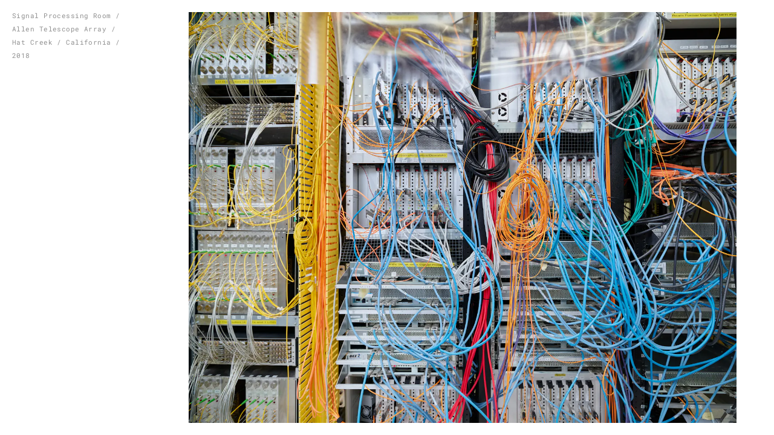

--- FILE ---
content_type: text/html; charset=utf-8
request_url: https://www.spencerlowell.com/science/spencer_lowell_science_035
body_size: 7203
content:
<!DOCTYPE html><html lang="en" class="no-js"><head><title>spencer_lowell_science_035 - Spencer Lowell</title><meta charset="utf-8"><meta name="viewport" content="width=device-width, initial-scale=1"><meta name="description" content=""><meta http-equiv="x-ua-compatible" content="ie=edge"><link rel="canonical" href="https://www.spencerlowell.com/science/spencer_lowell_science_035"><link rel="preload" href="/resources/fonts/roboto-mono-v13-latin-regular.woff2" as="font" type="font/woff2" crossorigin=""><link rel="preconnect" href="https://www.googletagmanager.com" crossorigin=""><link rel="preconnect" href="https://www.google-analytics.com" crossorigin=""><link rel="stylesheet" href="/resources/css/site.min.css?v=oJ7X4GLG5kbqHQc8mJMK-ltS9ptHgv-rDgusLv0_hKA"><meta property="og:title" content="spencer_lowell_science_035"><meta property="og:description" content=""><meta property="og:image" content="https://images.prismic.io/spencerlowell/034459f2-5eca-4e3a-a27a-cb91bce8ffc3_Spencer_Lowell_Science_035.jpg"><meta name="twitter:card" content="summary_large_image"><meta name="twitter:title" content="spencer_lowell_science_035"><meta name="twitter:description" content=""><meta name="twitter:image" content="https://images.prismic.io/spencerlowell/034459f2-5eca-4e3a-a27a-cb91bce8ffc3_Spencer_Lowell_Science_035.jpg"><script>!function(e,t,n){function o(e,t){return typeof e===t}function a(){var e,t,n,a,r,i,s;for(var c in u)if(u.hasOwnProperty(c)){if(e=[],t=u[c],t.name&&(e.push(t.name.toLowerCase()),t.options&&t.options.aliases&&t.options.aliases.length))for(n=0;n<t.options.aliases.length;n++)e.push(t.options.aliases[n].toLowerCase());for(a=o(t.fn,"function")?t.fn():t.fn,r=0;r<e.length;r++)i=e[r],s=i.split("."),1===s.length?Modernizr[s[0]]=a:(!Modernizr[s[0]]||Modernizr[s[0]]instanceof Boolean||(Modernizr[s[0]]=new Boolean(Modernizr[s[0]])),Modernizr[s[0]][s[1]]=a),l.push((a?"":"no-")+s.join("-"))}}function r(e){var t=f.className,n=Modernizr._config.classPrefix||"";if(m&&(t=t.baseVal),Modernizr._config.enableJSClass){var o=new RegExp("(^|\\s)"+n+"no-js(\\s|$)");t=t.replace(o,"$1"+n+"js$2")}Modernizr._config.enableClasses&&(t+=" "+n+e.join(" "+n),m?f.className.baseVal=t:f.className=t)}function i(){return"function"!=typeof t.createElement?t.createElement(arguments[0]):m?t.createElementNS.call(t,"http://www.w3.org/2000/svg",arguments[0]):t.createElement.apply(t,arguments)}function s(){var e=t.body;return e||(e=i(m?"svg":"body"),e.fake=!0),e}function c(e,n,o,a){var r,c,l,u,d="modernizr",m=i("div"),h=s();if(parseInt(o,10))for(;o--;)l=i("div"),l.id=a?a[o]:d+(o+1),m.appendChild(l);return r=i("style"),r.type="text/css",r.id="s"+d,(h.fake?h:m).appendChild(r),h.appendChild(m),r.styleSheet?r.styleSheet.cssText=e:r.appendChild(t.createTextNode(e)),m.id=d,h.fake&&(h.style.background="",h.style.overflow="hidden",u=f.style.overflow,f.style.overflow="hidden",f.appendChild(h)),c=n(m,e),h.fake?(h.parentNode.removeChild(h),f.style.overflow=u,f.offsetHeight):m.parentNode.removeChild(m),!!c}var l=[],u=[],d={_version:"3.6.0",_config:{classPrefix:"",enableClasses:!0,enableJSClass:!0,usePrefixes:!0},_q:[],on:function(e,t){var n=this;setTimeout(function(){t(n[e])},0)},addTest:function(e,t,n){u.push({name:e,fn:t,options:n})},addAsyncTest:function(e){u.push({name:null,fn:e})}},Modernizr=function(){};Modernizr.prototype=d,Modernizr=new Modernizr;var f=t.documentElement,m="svg"===f.nodeName.toLowerCase();m||!function(e,t){function n(e,t){var n=e.createElement("p"),o=e.getElementsByTagName("head")[0]||e.documentElement;return n.innerHTML="x<style>"+t+"</style>",o.insertBefore(n.lastChild,o.firstChild)}function o(){var e=E.elements;return"string"==typeof e?e.split(" "):e}function a(e,t){var n=E.elements;"string"!=typeof n&&(n=n.join(" ")),"string"!=typeof e&&(e=e.join(" ")),E.elements=n+" "+e,l(t)}function r(e){var t=y[e[v]];return t||(t={},g++,e[v]=g,y[g]=t),t}function i(e,n,o){if(n||(n=t),d)return n.createElement(e);o||(o=r(n));var a;return a=o.cache[e]?o.cache[e].cloneNode():p.test(e)?(o.cache[e]=o.createElem(e)).cloneNode():o.createElem(e),!a.canHaveChildren||h.test(e)||a.tagUrn?a:o.frag.appendChild(a)}function s(e,n){if(e||(e=t),d)return e.createDocumentFragment();n=n||r(e);for(var a=n.frag.cloneNode(),i=0,s=o(),c=s.length;c>i;i++)a.createElement(s[i]);return a}function c(e,t){t.cache||(t.cache={},t.createElem=e.createElement,t.createFrag=e.createDocumentFragment,t.frag=t.createFrag()),e.createElement=function(n){return E.shivMethods?i(n,e,t):t.createElem(n)},e.createDocumentFragment=Function("h,f","return function(){var n=f.cloneNode(),c=n.createElement;h.shivMethods&&("+o().join().replace(/[\w\-:]+/g,function(e){return t.createElem(e),t.frag.createElement(e),'c("'+e+'")'})+");return n}")(E,t.frag)}function l(e){e||(e=t);var o=r(e);return!E.shivCSS||u||o.hasCSS||(o.hasCSS=!!n(e,"article,aside,dialog,figcaption,figure,footer,header,hgroup,main,nav,section{display:block}mark{background:#FF0;color:#000}template{display:none}")),d||c(e,o),e}var u,d,f="3.7.3",m=e.html5||{},h=/^<|^(?:button|map|select|textarea|object|iframe|option|optgroup)$/i,p=/^(?:a|b|code|div|fieldset|h1|h2|h3|h4|h5|h6|i|label|li|ol|p|q|span|strong|style|table|tbody|td|th|tr|ul)$/i,v="_html5shiv",g=0,y={};!function(){try{var e=t.createElement("a");e.innerHTML="<xyz></xyz>",u="hidden"in e,d=1==e.childNodes.length||function(){t.createElement("a");var e=t.createDocumentFragment();return"undefined"==typeof e.cloneNode||"undefined"==typeof e.createDocumentFragment||"undefined"==typeof e.createElement}()}catch(n){u=!0,d=!0}}();var E={elements:m.elements||"abbr article aside audio bdi canvas data datalist details dialog figcaption figure footer header hgroup main mark meter nav output picture progress section summary template time video",version:f,shivCSS:m.shivCSS!==!1,supportsUnknownElements:d,shivMethods:m.shivMethods!==!1,type:"default",shivDocument:l,createElement:i,createDocumentFragment:s,addElements:a};e.html5=E,l(t),"object"==typeof module&&module.exports&&(module.exports=E)}("undefined"!=typeof e?e:this,t);var h=d._config.usePrefixes?" -webkit- -moz- -o- -ms- ".split(" "):["",""];d._prefixes=h;var p=d.testStyles=c;Modernizr.addTest("touchevents",function(){var n;if("ontouchstart"in e||e.DocumentTouch&&t instanceof DocumentTouch)n=!0;else{var o=["@media (",h.join("touch-enabled),("),"heartz",")","{#modernizr{top:9px;position:absolute}}"].join("");p(o,function(e){n=9===e.offsetTop})}return n});var v=function(){var t=e.matchMedia||e.msMatchMedia;return t?function(e){var n=t(e);return n&&n.matches||!1}:function(t){var n=!1;return c("@media "+t+" { #modernizr { position: absolute; } }",function(t){n="absolute"==(e.getComputedStyle?e.getComputedStyle(t,null):t.currentStyle).position}),n}}();d.mq=v,a(),r(l),delete d.addTest,delete d.addAsyncTest;for(var g=0;g<Modernizr._q.length;g++)Modernizr._q[g]();e.Modernizr=Modernizr}(window,document);</script><link href="/favicon.ico" type="image/ico" rel="icon"><link rel="apple-touch-icon" href="/resources/images/icons/apple-touch-icon.png"><link rel="manifest" href="/resources/images/icons/manifest.json"><script>(function(w,d,s,l,i){w[l]=w[l]||[];w[l].push({'gtm.start':new Date().getTime(),event:'gtm.js'});var f=d.getElementsByTagName(s)[0],j=d.createElement(s),dl=l!='dataLayer'?'&l='+l:'';j.async=true;j.src='https://www.googletagmanager.com/gtm.js?id='+i+dl;f.parentNode.insertBefore(j,f);})(window,document,'script','dataLayer','GTM-WTRDK2H');</script><body><noscript><iframe src="https://www.googletagmanager.com/ns.html?id=GTM-WTRDK2H" height="0" width="0" style="display:none;visibility:hidden"></iframe></noscript><style>.c-navbar--robots .c-navbar__links{background-color:#EEDDD2}.c-navbar--technology .c-navbar__links{background-color:#BDC1CD}.c-navbar--science .c-navbar__links{background-color:#9DA7B5}.c-navbar--industry .c-navbar__links{background-color:#8FA5A8}.c-navbar--spaces .c-navbar__links{background-color:#B7B8BB}.c-navbar--sapiens .c-navbar__links{background-color:#897C79}.c-navbar--information .c-navbar__links{background-color:#FF5D53}</style><a href="#main-content">Skip to content</a> <nav class="c-navbar" id="js-navbar"><div class="c-navbar__main"><div class="container-fluid"><div class="row"><div class="c-navbar__text-container"><a href="/" class="c-navbar__text">Spencer Lowell</a></div><div class="c-navbar__text-container"><a href="https://www.instagram.com/spencerlowell_" class="c-navbar__text" target="_blank" rel="noopener">— Instagram</a></div><div class="c-navbar__text-container"><button class="c-navbar__text" id="js-navbar-mode-toggle" data-mode="dark">— Dark mode</button></div><div class="c-navbar__menu-container"><button class="c-navbar__menu" id="js-navbar-menu-toggle" aria-controls="js-navbar-links"> <span class="u-visually-hide">Menu</span> </button></div></div></div></div><div class="c-navbar__links" id="js-navbar-links"><div class="container-fluid"><div class="row"><ul class="c-navbar__list"><li class="c-navbar__item"><a href="/robots" class="c-navbar__link js-navbar-image-toggle" data-link="robots">Robots</a><li class="c-navbar__item"><a href="/technology" class="c-navbar__link js-navbar-image-toggle" data-link="technology">Technology</a><li class="c-navbar__item"><a href="/science" class="c-navbar__link js-navbar-image-toggle" data-link="science">Science</a><li class="c-navbar__item"><a href="/industry" class="c-navbar__link js-navbar-image-toggle" data-link="industry">Industry</a><li class="c-navbar__item"><a href="/spaces" class="c-navbar__link js-navbar-image-toggle" data-link="spaces">Spaces</a><li class="c-navbar__item"><a href="/sapiens" class="c-navbar__link js-navbar-image-toggle" data-link="sapiens">Sapiens</a><li class="c-navbar__item"><a href="/about-me" class="c-navbar__link js-navbar-image-toggle" data-link="information">Information</a></ul></div></div><div class="c-navbar__images c-navbar__images--robots"><div class="container-fluid"><div class="row"><div class="c-navbar__media-container"><picture><source srcset="https://images.prismic.io/spencerlowell/aOxM0p5xUNkB13ZE_2025_09_26-Time_Magazine-Figure_AI-Loading_Dishwasher-0676-FNL.jpeg?auto=compress,format&amp;width=50" data-srcset="https://images.prismic.io/spencerlowell/aOxM0p5xUNkB13ZE_2025_09_26-Time_Magazine-Figure_AI-Loading_Dishwasher-0676-FNL.jpeg?auto=compress,format&amp;width=800" media="(min-width: 768px)"><source srcset="https://images.prismic.io/spencerlowell/aOxM0p5xUNkB13ZE_2025_09_26-Time_Magazine-Figure_AI-Loading_Dishwasher-0676-FNL.jpeg?auto=compress,format&amp;width=50" data-srcset="https://images.prismic.io/spencerlowell/aOxM0p5xUNkB13ZE_2025_09_26-Time_Magazine-Figure_AI-Loading_Dishwasher-0676-FNL.jpeg?auto=compress,format&amp;width=300" media="(min-width: 300px)"><img src="https://images.prismic.io/spencerlowell/aOxM0p5xUNkB13ZE_2025_09_26-Time_Magazine-Figure_AI-Loading_Dishwasher-0676-FNL.jpeg?auto=compress,format&amp;width=50" class="c-navbar__media lazyload" alt="Robots"> </picture></div></div></div></div><div class="c-navbar__images c-navbar__images--technology"><div class="container-fluid"><div class="row"><div class="c-navbar__media-container"><picture><source srcset="https://images.prismic.io/spencerlowell/aOxq2p5xUNkB13bf_2024_11_20-NYT-AI_Chips-AMD-00848_2.jpeg?auto=compress,format&amp;width=50" data-srcset="https://images.prismic.io/spencerlowell/aOxq2p5xUNkB13bf_2024_11_20-NYT-AI_Chips-AMD-00848_2.jpeg?auto=compress,format&amp;width=800" media="(min-width: 768px)"><source srcset="https://images.prismic.io/spencerlowell/aOxq2p5xUNkB13bf_2024_11_20-NYT-AI_Chips-AMD-00848_2.jpeg?auto=compress,format&amp;width=50" data-srcset="https://images.prismic.io/spencerlowell/aOxq2p5xUNkB13bf_2024_11_20-NYT-AI_Chips-AMD-00848_2.jpeg?auto=compress,format&amp;width=300" media="(min-width: 300px)"><img src="https://images.prismic.io/spencerlowell/aOxq2p5xUNkB13bf_2024_11_20-NYT-AI_Chips-AMD-00848_2.jpeg?auto=compress,format&amp;width=50" class="c-navbar__media lazyload" alt="Technology"> </picture></div></div></div></div><div class="c-navbar__images c-navbar__images--science"><div class="container-fluid"><div class="row"><div class="c-navbar__media-container"><picture><source srcset="https://images.prismic.io/spencerlowell/ZxAIZYF3NbkBXlrR_2023_02_23-ScientificAmerican-Optical_Lattice-UC_Berkley-0009.jpg?auto=compress,format&amp;width=50" data-srcset="https://images.prismic.io/spencerlowell/ZxAIZYF3NbkBXlrR_2023_02_23-ScientificAmerican-Optical_Lattice-UC_Berkley-0009.jpg?auto=compress,format&amp;width=800" media="(min-width: 768px)"><source srcset="https://images.prismic.io/spencerlowell/ZxAIZYF3NbkBXlrR_2023_02_23-ScientificAmerican-Optical_Lattice-UC_Berkley-0009.jpg?auto=compress,format&amp;width=50" data-srcset="https://images.prismic.io/spencerlowell/ZxAIZYF3NbkBXlrR_2023_02_23-ScientificAmerican-Optical_Lattice-UC_Berkley-0009.jpg?auto=compress,format&amp;width=300" media="(min-width: 300px)"><img src="https://images.prismic.io/spencerlowell/ZxAIZYF3NbkBXlrR_2023_02_23-ScientificAmerican-Optical_Lattice-UC_Berkley-0009.jpg?auto=compress,format&amp;width=50" class="c-navbar__media lazyload" alt="Science"> </picture></div></div></div></div><div class="c-navbar__images c-navbar__images--industry"><div class="container-fluid"><div class="row"><div class="c-navbar__media-container"><picture><source srcset="https://images.prismic.io/spencerlowell/aOxfGJ5xUNkB13aj_2024_10_30-Fortune-Nevada_Gold_Mines-00085-FNL.jpeg?auto=compress,format&amp;width=50" data-srcset="https://images.prismic.io/spencerlowell/aOxfGJ5xUNkB13aj_2024_10_30-Fortune-Nevada_Gold_Mines-00085-FNL.jpeg?auto=compress,format&amp;width=800" media="(min-width: 768px)"><source srcset="https://images.prismic.io/spencerlowell/aOxfGJ5xUNkB13aj_2024_10_30-Fortune-Nevada_Gold_Mines-00085-FNL.jpeg?auto=compress,format&amp;width=50" data-srcset="https://images.prismic.io/spencerlowell/aOxfGJ5xUNkB13aj_2024_10_30-Fortune-Nevada_Gold_Mines-00085-FNL.jpeg?auto=compress,format&amp;width=300" media="(min-width: 300px)"><img src="https://images.prismic.io/spencerlowell/aOxfGJ5xUNkB13aj_2024_10_30-Fortune-Nevada_Gold_Mines-00085-FNL.jpeg?auto=compress,format&amp;width=50" class="c-navbar__media lazyload" alt="Industry"> </picture></div></div></div></div><div class="c-navbar__images c-navbar__images--spaces"><div class="container-fluid"><div class="row"><div class="c-navbar__media-container"><picture><source srcset="https://images.prismic.io/spencerlowell/aOxolZ5xUNkB13bb_2024_11_07-UCLA_Magazine-Preserving_The_Past-Film_and_Television_Archive-00664.jpg?auto=compress,format&amp;width=50" data-srcset="https://images.prismic.io/spencerlowell/aOxolZ5xUNkB13bb_2024_11_07-UCLA_Magazine-Preserving_The_Past-Film_and_Television_Archive-00664.jpg?auto=compress,format&amp;width=800" media="(min-width: 768px)"><source srcset="https://images.prismic.io/spencerlowell/aOxolZ5xUNkB13bb_2024_11_07-UCLA_Magazine-Preserving_The_Past-Film_and_Television_Archive-00664.jpg?auto=compress,format&amp;width=50" data-srcset="https://images.prismic.io/spencerlowell/aOxolZ5xUNkB13bb_2024_11_07-UCLA_Magazine-Preserving_The_Past-Film_and_Television_Archive-00664.jpg?auto=compress,format&amp;width=300" media="(min-width: 300px)"><img src="https://images.prismic.io/spencerlowell/aOxolZ5xUNkB13bb_2024_11_07-UCLA_Magazine-Preserving_The_Past-Film_and_Television_Archive-00664.jpg?auto=compress,format&amp;width=50" class="c-navbar__media lazyload" alt="Spaces"> </picture></div></div></div></div><div class="c-navbar__images c-navbar__images--sapiens"><div class="container-fluid"><div class="row"><div class="c-navbar__media-container"><picture><source srcset="https://images.prismic.io/spencerlowell/aOxlUp5xUNkB13bD_2025_02_13-Fortune-Bill_Gates_0103-FNL.jpeg?auto=compress,format&amp;width=50" data-srcset="https://images.prismic.io/spencerlowell/aOxlUp5xUNkB13bD_2025_02_13-Fortune-Bill_Gates_0103-FNL.jpeg?auto=compress,format&amp;width=800" media="(min-width: 768px)"><source srcset="https://images.prismic.io/spencerlowell/aOxlUp5xUNkB13bD_2025_02_13-Fortune-Bill_Gates_0103-FNL.jpeg?auto=compress,format&amp;width=50" data-srcset="https://images.prismic.io/spencerlowell/aOxlUp5xUNkB13bD_2025_02_13-Fortune-Bill_Gates_0103-FNL.jpeg?auto=compress,format&amp;width=300" media="(min-width: 300px)"><img src="https://images.prismic.io/spencerlowell/aOxlUp5xUNkB13bD_2025_02_13-Fortune-Bill_Gates_0103-FNL.jpeg?auto=compress,format&amp;width=50" class="c-navbar__media lazyload" alt="Sapiens"> </picture></div></div></div></div><div class="c-navbar__images c-navbar__images--information"><div class="container-fluid"><div class="row"><div class="c-navbar__media-container"><picture><source srcset="https://images.prismic.io/spencerlowell/c441312d-5b70-4a5a-80dc-dad57848b53d_information.png?auto=compress,format&amp;width=50" data-srcset="https://images.prismic.io/spencerlowell/c441312d-5b70-4a5a-80dc-dad57848b53d_information.png?auto=compress,format&amp;width=800" media="(min-width: 768px)"><source srcset="https://images.prismic.io/spencerlowell/c441312d-5b70-4a5a-80dc-dad57848b53d_information.png?auto=compress,format&amp;width=50" data-srcset="https://images.prismic.io/spencerlowell/c441312d-5b70-4a5a-80dc-dad57848b53d_information.png?auto=compress,format&amp;width=300" media="(min-width: 300px)"><img src="https://images.prismic.io/spencerlowell/c441312d-5b70-4a5a-80dc-dad57848b53d_information.png?auto=compress,format&amp;width=50" class="c-navbar__media lazyload" alt="Information"> </picture></div></div></div></div><div class="c-navbar__copyright">&copy; 2026</div></div><div class="c-navbar__brand-container"><div class="container-fluid"><div class="row"><div class="c-navbar__brand-letter js-fittext"><div>S</div></div><div class="c-navbar__brand-letter js-fittext"><div>p</div></div><div class="c-navbar__brand-letter js-fittext"><div>e</div></div><div class="c-navbar__brand-letter js-fittext"><div>n</div></div><div class="c-navbar__brand-letter js-fittext"><div>c</div></div><div class="c-navbar__brand-letter js-fittext"><div>e</div></div><div class="c-navbar__brand-letter js-fittext"><div>r</div></div></div><div class="row"><div class="c-navbar__brand-letter js-fittext"><div>L</div></div><div class="c-navbar__brand-letter js-fittext"><div>o</div></div><div class="c-navbar__brand-letter js-fittext"><div>w</div></div><div class="c-navbar__brand-letter js-fittext"><div>e</div></div><div class="c-navbar__brand-letter js-fittext"><div>l</div></div><div class="c-navbar__brand-letter js-fittext"><div>l</div></div></div></div></div></nav><div class="c-loader"><div class="c-loader__container"><div class="container-fluid"><div class="row"><div class="c-loader__letter js-fittext"><div>S</div></div><div class="c-loader__letter js-fittext"><div>p</div></div><div class="c-loader__letter js-fittext"><div>e</div></div><div class="c-loader__letter js-fittext"><div>n</div></div><div class="c-loader__letter js-fittext"><div>c</div></div><div class="c-loader__letter js-fittext"><div>e</div></div><div class="c-loader__letter js-fittext"><div>r</div></div></div><div class="row"><div class="c-loader__letter js-fittext"><div>L</div></div><div class="c-loader__letter js-fittext"><div>o</div></div><div class="c-loader__letter js-fittext"><div>w</div></div><div class="c-loader__letter js-fittext"><div>e</div></div><div class="c-loader__letter js-fittext"><div>l</div></div><div class="c-loader__letter js-fittext"><div>l</div></div></div></div></div></div><main id="main-content"><div data-barba="wrapper"><div data-barba="container" data-barba-namespace="media"><article><div class="c-media js-media c-media--center"><div class="c-media__text">Signal Processing Room / Allen Telescope Array / Hat Creek / California / 2018</div><div class="c-media__media-container js-media-visibility"><picture><source srcset="https://images.prismic.io/spencerlowell/034459f2-5eca-4e3a-a27a-cb91bce8ffc3_Spencer_Lowell_Science_035.jpg?auto=compress,format&amp;width=1500" media="(min-width: 768px)"><img src="https://images.prismic.io/spencerlowell/034459f2-5eca-4e3a-a27a-cb91bce8ffc3_Spencer_Lowell_Science_035.jpg?auto=compress,format&amp;width=600" class="c-media__image" alt="Signal Processing Room / Allen Telescope Array / Hat Creek / California / 2018"> </picture></div></div><a href="/science/spencer_lowell_science_036" class="u-visually-hide js-media-prev use-leave-left-transition" data-image="https://images.prismic.io/spencerlowell/2f18f4f2-017a-4987-a67d-95d719dad2a8_Spencer_Lowell_Science_036.jpg">Previous image</a> <a href="/science" class="u-visually-hide js-media-close">Back to all images</a> <a href="/science/spencer_lowell_science_037" class="u-visually-hide js-media-next use-leave-right-transition" data-image="https://images.prismic.io/spencerlowell/a30d1b3c-0b03-4e17-a017-2eb998bfdb19_Spencer_Lowell_Science_037.jpg">Next image</a></article></div></div></main><script>(function(o){var K=o.$LAB,y="UseLocalXHR",z="AlwaysPreserveOrder",u="AllowDuplicates",A="CacheBust",B="BasePath",C=/^[^?#]*\//.exec(location.href)[0],D=/^\w+\:\/\/\/?[^\/]+/.exec(C)[0],i=document.head||document.getElementsByTagName("head"),L=(o.opera&&Object.prototype.toString.call(o.opera)=="[object Opera]")||("MozAppearance"in document.documentElement.style),q=document.createElement("script"),E=typeof q.preload=="boolean",r=E||(q.readyState&&q.readyState=="uninitialized"),F=!r&&q.async===true,M=!r&&!F&&!L;function G(a){return Object.prototype.toString.call(a)=="[object Function]"}function H(a){return Object.prototype.toString.call(a)=="[object Array]"}function N(a,c){var b=/^\w+\:\/\//;if(/^\/\/\/?/.test(a)){a=location.protocol+a}else if(!b.test(a)&&a.charAt(0)!="/"){a=(c||"")+a}return b.test(a)?a:((a.charAt(0)=="/"?D:C)+a)}function s(a,c){for(var b in a){if(a.hasOwnProperty(b)){c[b]=a[b]}}return c}function O(a){var c=false;for(var b=0;b<a.scripts.length;b++){if(a.scripts[b].ready&&a.scripts[b].exec_trigger){c=true;a.scripts[b].exec_trigger();a.scripts[b].exec_trigger=null}}return c}function t(a,c,b,d){a.onload=a.onreadystatechange=function(){if((a.readyState&&a.readyState!="complete"&&a.readyState!="loaded")||c[b])return;a.onload=a.onreadystatechange=null;d()}}function I(a){a.ready=a.finished=true;for(var c=0;c<a.finished_listeners.length;c++){a.finished_listeners[c]()}a.ready_listeners=[];a.finished_listeners=[]}function P(d,f,e,g,h){setTimeout(function(){var a,c=f.real_src,b;if("item"in i){if(!i[0]){setTimeout(arguments.callee,25);return}i=i[0]}a=document.createElement("script");if(f.type)a.type=f.type;if(f.charset)a.charset=f.charset;if(h){if(r){e.elem=a;if(E){a.preload=true;a.onpreload=g}else{a.onreadystatechange=function(){if(a.readyState=="loaded")g()}}a.src=c}else if(h&&c.indexOf(D)==0&&d[y]){b=new XMLHttpRequest();b.onreadystatechange=function(){if(b.readyState==4){b.onreadystatechange=function(){};e.text=b.responseText+"\n//@ sourceURL="+c;g()}};b.open("GET",c);b.send()}else{a.type="text/cache-script";t(a,e,"ready",function(){i.removeChild(a);g()});a.src=c;i.insertBefore(a,i.firstChild)}}else if(F){a.async=false;t(a,e,"finished",g);a.src=c;i.insertBefore(a,i.firstChild)}else{t(a,e,"finished",g);a.src=c;i.insertBefore(a,i.firstChild)}},0)}function J(){var l={},Q=r||M,n=[],p={},m;l[y]=true;l[z]=false;l[u]=false;l[A]=false;l[B]="";function R(a,c,b){var d;function f(){if(d!=null){d=null;I(b)}}if(p[c.src].finished)return;if(!a[u])p[c.src].finished=true;d=b.elem||document.createElement("script");if(c.type)d.type=c.type;if(c.charset)d.charset=c.charset;t(d,b,"finished",f);if(b.elem){b.elem=null}else if(b.text){d.onload=d.onreadystatechange=null;d.text=b.text}else{d.src=c.real_src}i.insertBefore(d,i.firstChild);if(b.text){f()}}function S(c,b,d,f){var e,g,h=function(){b.ready_cb(b,function(){R(c,b,e)})},j=function(){b.finished_cb(b,d)};b.src=N(b.src,c[B]);b.real_src=b.src+(c[A]?((/\?.*$/.test(b.src)?"&_":"?_")+~~(Math.random()*1E9)+"="):"");if(!p[b.src])p[b.src]={items:[],finished:false};g=p[b.src].items;if(c[u]||g.length==0){e=g[g.length]={ready:false,finished:false,ready_listeners:[h],finished_listeners:[j]};P(c,b,e,((f)?function(){e.ready=true;for(var a=0;a<e.ready_listeners.length;a++){e.ready_listeners[a]()}e.ready_listeners=[]}:function(){I(e)}),f)}else{e=g[0];if(e.finished){j()}else{e.finished_listeners.push(j)}}}function v(){var e,g=s(l,{}),h=[],j=0,w=false,k;function T(a,c){a.ready=true;a.exec_trigger=c;x()}function U(a,c){a.ready=a.finished=true;a.exec_trigger=null;for(var b=0;b<c.scripts.length;b++){if(!c.scripts[b].finished)return}c.finished=true;x()}function x(){while(j<h.length){if(G(h[j])){try{h[j++]()}catch(err){}continue}else if(!h[j].finished){if(O(h[j]))continue;break}j++}if(j==h.length){w=false;k=false}}function V(){if(!k||!k.scripts){h.push(k={scripts:[],finished:true})}}e={script:function(){for(var f=0;f<arguments.length;f++){(function(a,c){var b;if(!H(a)){c=[a]}for(var d=0;d<c.length;d++){V();a=c[d];if(G(a))a=a();if(!a)continue;if(H(a)){b=[].slice.call(a);b.unshift(d,1);[].splice.apply(c,b);d--;continue}if(typeof a=="string")a={src:a};a=s(a,{ready:false,ready_cb:T,finished:false,finished_cb:U});k.finished=false;k.scripts.push(a);S(g,a,k,(Q&&w));w=true;if(g[z])e.wait()}})(arguments[f],arguments[f])}return e},wait:function(){if(arguments.length>0){for(var a=0;a<arguments.length;a++){h.push(arguments[a])}k=h[h.length-1]}else k=false;x();return e}};return{script:e.script,wait:e.wait,setOptions:function(a){s(a,g);return e}}}m={setGlobalDefaults:function(a){s(a,l);return m},setOptions:function(){return v().setOptions.apply(null,arguments)},script:function(){return v().script.apply(null,arguments)},wait:function(){return v().wait.apply(null,arguments)},queueScript:function(){n[n.length]={type:"script",args:[].slice.call(arguments)};return m},queueWait:function(){n[n.length]={type:"wait",args:[].slice.call(arguments)};return m},runQueue:function(){var a=m,c=n.length,b=c,d;for(;--b>=0;){d=n.shift();a=a[d.type].apply(null,d.args)}return a},noConflict:function(){o.$LAB=K;return m},sandbox:function(){return J()}};return m}o.$LAB=J();(function(a,c,b){if(document.readyState==null&&document[a]){document.readyState="loading";document[a](c,b=function(){document.removeEventListener(c,b,false);document.readyState="complete"},false)}})("addEventListener","DOMContentLoaded")})(this);</script><script>$LAB.setGlobalDefaults({Debug:false,AllowDuplicates:false}).script("/resources/js/plugins/jquery-3.6.0.min.js").wait(function(){window.lazySizesConfig=window.lazySizesConfig||{};lazySizesConfig.loadMode=2;lazySizesConfig.expand=0;}).script("/resources/js/plugins/barba.umd.min.js").script("/resources/js/plugins/lazysizes.min.js").script("/resources/js/plugins/focus-visible.min.js").script("/resources/js/plugins/gsap.min.js").script("/resources/js/plugins/ScrollTrigger.min.js").script("/resources/js/plugins/isotope.min.js").script("/resources/js/plugins/jquery.touchSwipe.min.js").script("/resources/js/plugins/imagesloaded.min.js").wait().script("/resources/js/global.min.js?v=-50404152").wait(function(){BEGlobal.Init();FEGlobal.Init();});</script>

--- FILE ---
content_type: text/html; charset=utf-8
request_url: https://www.spencerlowell.com/science/spencer_lowell_science_036
body_size: 6920
content:
<!DOCTYPE html><html lang="en" class="no-js"><head><title>spencer_lowell_science_036 - Spencer Lowell</title><meta charset="utf-8"><meta name="viewport" content="width=device-width, initial-scale=1"><meta name="description" content=""><meta http-equiv="x-ua-compatible" content="ie=edge"><link rel="canonical" href="https://www.spencerlowell.com/science/spencer_lowell_science_036"><link rel="preload" href="/resources/fonts/roboto-mono-v13-latin-regular.woff2" as="font" type="font/woff2" crossorigin=""><link rel="preconnect" href="https://www.googletagmanager.com" crossorigin=""><link rel="preconnect" href="https://www.google-analytics.com" crossorigin=""><link rel="stylesheet" href="/resources/css/site.min.css?v=oJ7X4GLG5kbqHQc8mJMK-ltS9ptHgv-rDgusLv0_hKA"><meta property="og:title" content="spencer_lowell_science_036"><meta property="og:description" content=""><meta property="og:image" content="https://images.prismic.io/spencerlowell/2f18f4f2-017a-4987-a67d-95d719dad2a8_Spencer_Lowell_Science_036.jpg"><meta name="twitter:card" content="summary_large_image"><meta name="twitter:title" content="spencer_lowell_science_036"><meta name="twitter:description" content=""><meta name="twitter:image" content="https://images.prismic.io/spencerlowell/2f18f4f2-017a-4987-a67d-95d719dad2a8_Spencer_Lowell_Science_036.jpg"><script>!function(e,t,n){function o(e,t){return typeof e===t}function a(){var e,t,n,a,r,i,s;for(var c in u)if(u.hasOwnProperty(c)){if(e=[],t=u[c],t.name&&(e.push(t.name.toLowerCase()),t.options&&t.options.aliases&&t.options.aliases.length))for(n=0;n<t.options.aliases.length;n++)e.push(t.options.aliases[n].toLowerCase());for(a=o(t.fn,"function")?t.fn():t.fn,r=0;r<e.length;r++)i=e[r],s=i.split("."),1===s.length?Modernizr[s[0]]=a:(!Modernizr[s[0]]||Modernizr[s[0]]instanceof Boolean||(Modernizr[s[0]]=new Boolean(Modernizr[s[0]])),Modernizr[s[0]][s[1]]=a),l.push((a?"":"no-")+s.join("-"))}}function r(e){var t=f.className,n=Modernizr._config.classPrefix||"";if(m&&(t=t.baseVal),Modernizr._config.enableJSClass){var o=new RegExp("(^|\\s)"+n+"no-js(\\s|$)");t=t.replace(o,"$1"+n+"js$2")}Modernizr._config.enableClasses&&(t+=" "+n+e.join(" "+n),m?f.className.baseVal=t:f.className=t)}function i(){return"function"!=typeof t.createElement?t.createElement(arguments[0]):m?t.createElementNS.call(t,"http://www.w3.org/2000/svg",arguments[0]):t.createElement.apply(t,arguments)}function s(){var e=t.body;return e||(e=i(m?"svg":"body"),e.fake=!0),e}function c(e,n,o,a){var r,c,l,u,d="modernizr",m=i("div"),h=s();if(parseInt(o,10))for(;o--;)l=i("div"),l.id=a?a[o]:d+(o+1),m.appendChild(l);return r=i("style"),r.type="text/css",r.id="s"+d,(h.fake?h:m).appendChild(r),h.appendChild(m),r.styleSheet?r.styleSheet.cssText=e:r.appendChild(t.createTextNode(e)),m.id=d,h.fake&&(h.style.background="",h.style.overflow="hidden",u=f.style.overflow,f.style.overflow="hidden",f.appendChild(h)),c=n(m,e),h.fake?(h.parentNode.removeChild(h),f.style.overflow=u,f.offsetHeight):m.parentNode.removeChild(m),!!c}var l=[],u=[],d={_version:"3.6.0",_config:{classPrefix:"",enableClasses:!0,enableJSClass:!0,usePrefixes:!0},_q:[],on:function(e,t){var n=this;setTimeout(function(){t(n[e])},0)},addTest:function(e,t,n){u.push({name:e,fn:t,options:n})},addAsyncTest:function(e){u.push({name:null,fn:e})}},Modernizr=function(){};Modernizr.prototype=d,Modernizr=new Modernizr;var f=t.documentElement,m="svg"===f.nodeName.toLowerCase();m||!function(e,t){function n(e,t){var n=e.createElement("p"),o=e.getElementsByTagName("head")[0]||e.documentElement;return n.innerHTML="x<style>"+t+"</style>",o.insertBefore(n.lastChild,o.firstChild)}function o(){var e=E.elements;return"string"==typeof e?e.split(" "):e}function a(e,t){var n=E.elements;"string"!=typeof n&&(n=n.join(" ")),"string"!=typeof e&&(e=e.join(" ")),E.elements=n+" "+e,l(t)}function r(e){var t=y[e[v]];return t||(t={},g++,e[v]=g,y[g]=t),t}function i(e,n,o){if(n||(n=t),d)return n.createElement(e);o||(o=r(n));var a;return a=o.cache[e]?o.cache[e].cloneNode():p.test(e)?(o.cache[e]=o.createElem(e)).cloneNode():o.createElem(e),!a.canHaveChildren||h.test(e)||a.tagUrn?a:o.frag.appendChild(a)}function s(e,n){if(e||(e=t),d)return e.createDocumentFragment();n=n||r(e);for(var a=n.frag.cloneNode(),i=0,s=o(),c=s.length;c>i;i++)a.createElement(s[i]);return a}function c(e,t){t.cache||(t.cache={},t.createElem=e.createElement,t.createFrag=e.createDocumentFragment,t.frag=t.createFrag()),e.createElement=function(n){return E.shivMethods?i(n,e,t):t.createElem(n)},e.createDocumentFragment=Function("h,f","return function(){var n=f.cloneNode(),c=n.createElement;h.shivMethods&&("+o().join().replace(/[\w\-:]+/g,function(e){return t.createElem(e),t.frag.createElement(e),'c("'+e+'")'})+");return n}")(E,t.frag)}function l(e){e||(e=t);var o=r(e);return!E.shivCSS||u||o.hasCSS||(o.hasCSS=!!n(e,"article,aside,dialog,figcaption,figure,footer,header,hgroup,main,nav,section{display:block}mark{background:#FF0;color:#000}template{display:none}")),d||c(e,o),e}var u,d,f="3.7.3",m=e.html5||{},h=/^<|^(?:button|map|select|textarea|object|iframe|option|optgroup)$/i,p=/^(?:a|b|code|div|fieldset|h1|h2|h3|h4|h5|h6|i|label|li|ol|p|q|span|strong|style|table|tbody|td|th|tr|ul)$/i,v="_html5shiv",g=0,y={};!function(){try{var e=t.createElement("a");e.innerHTML="<xyz></xyz>",u="hidden"in e,d=1==e.childNodes.length||function(){t.createElement("a");var e=t.createDocumentFragment();return"undefined"==typeof e.cloneNode||"undefined"==typeof e.createDocumentFragment||"undefined"==typeof e.createElement}()}catch(n){u=!0,d=!0}}();var E={elements:m.elements||"abbr article aside audio bdi canvas data datalist details dialog figcaption figure footer header hgroup main mark meter nav output picture progress section summary template time video",version:f,shivCSS:m.shivCSS!==!1,supportsUnknownElements:d,shivMethods:m.shivMethods!==!1,type:"default",shivDocument:l,createElement:i,createDocumentFragment:s,addElements:a};e.html5=E,l(t),"object"==typeof module&&module.exports&&(module.exports=E)}("undefined"!=typeof e?e:this,t);var h=d._config.usePrefixes?" -webkit- -moz- -o- -ms- ".split(" "):["",""];d._prefixes=h;var p=d.testStyles=c;Modernizr.addTest("touchevents",function(){var n;if("ontouchstart"in e||e.DocumentTouch&&t instanceof DocumentTouch)n=!0;else{var o=["@media (",h.join("touch-enabled),("),"heartz",")","{#modernizr{top:9px;position:absolute}}"].join("");p(o,function(e){n=9===e.offsetTop})}return n});var v=function(){var t=e.matchMedia||e.msMatchMedia;return t?function(e){var n=t(e);return n&&n.matches||!1}:function(t){var n=!1;return c("@media "+t+" { #modernizr { position: absolute; } }",function(t){n="absolute"==(e.getComputedStyle?e.getComputedStyle(t,null):t.currentStyle).position}),n}}();d.mq=v,a(),r(l),delete d.addTest,delete d.addAsyncTest;for(var g=0;g<Modernizr._q.length;g++)Modernizr._q[g]();e.Modernizr=Modernizr}(window,document);</script><link href="/favicon.ico" type="image/ico" rel="icon"><link rel="apple-touch-icon" href="/resources/images/icons/apple-touch-icon.png"><link rel="manifest" href="/resources/images/icons/manifest.json"><script>(function(w,d,s,l,i){w[l]=w[l]||[];w[l].push({'gtm.start':new Date().getTime(),event:'gtm.js'});var f=d.getElementsByTagName(s)[0],j=d.createElement(s),dl=l!='dataLayer'?'&l='+l:'';j.async=true;j.src='https://www.googletagmanager.com/gtm.js?id='+i+dl;f.parentNode.insertBefore(j,f);})(window,document,'script','dataLayer','GTM-WTRDK2H');</script><body><noscript><iframe src="https://www.googletagmanager.com/ns.html?id=GTM-WTRDK2H" height="0" width="0" style="display:none;visibility:hidden"></iframe></noscript><style>.c-navbar--robots .c-navbar__links{background-color:#EEDDD2}.c-navbar--technology .c-navbar__links{background-color:#BDC1CD}.c-navbar--science .c-navbar__links{background-color:#9DA7B5}.c-navbar--industry .c-navbar__links{background-color:#8FA5A8}.c-navbar--spaces .c-navbar__links{background-color:#B7B8BB}.c-navbar--sapiens .c-navbar__links{background-color:#897C79}.c-navbar--information .c-navbar__links{background-color:#FF5D53}</style><a href="#main-content">Skip to content</a> <nav class="c-navbar" id="js-navbar"><div class="c-navbar__main"><div class="container-fluid"><div class="row"><div class="c-navbar__text-container"><a href="/" class="c-navbar__text">Spencer Lowell</a></div><div class="c-navbar__text-container"><a href="https://www.instagram.com/spencerlowell_" class="c-navbar__text" target="_blank" rel="noopener">— Instagram</a></div><div class="c-navbar__text-container"><button class="c-navbar__text" id="js-navbar-mode-toggle" data-mode="dark">— Dark mode</button></div><div class="c-navbar__menu-container"><button class="c-navbar__menu" id="js-navbar-menu-toggle" aria-controls="js-navbar-links"> <span class="u-visually-hide">Menu</span> </button></div></div></div></div><div class="c-navbar__links" id="js-navbar-links"><div class="container-fluid"><div class="row"><ul class="c-navbar__list"><li class="c-navbar__item"><a href="/robots" class="c-navbar__link js-navbar-image-toggle" data-link="robots">Robots</a><li class="c-navbar__item"><a href="/technology" class="c-navbar__link js-navbar-image-toggle" data-link="technology">Technology</a><li class="c-navbar__item"><a href="/science" class="c-navbar__link js-navbar-image-toggle" data-link="science">Science</a><li class="c-navbar__item"><a href="/industry" class="c-navbar__link js-navbar-image-toggle" data-link="industry">Industry</a><li class="c-navbar__item"><a href="/spaces" class="c-navbar__link js-navbar-image-toggle" data-link="spaces">Spaces</a><li class="c-navbar__item"><a href="/sapiens" class="c-navbar__link js-navbar-image-toggle" data-link="sapiens">Sapiens</a><li class="c-navbar__item"><a href="/about-me" class="c-navbar__link js-navbar-image-toggle" data-link="information">Information</a></ul></div></div><div class="c-navbar__images c-navbar__images--robots"><div class="container-fluid"><div class="row"><div class="c-navbar__media-container"><picture><source srcset="https://images.prismic.io/spencerlowell/aOxM0p5xUNkB13ZE_2025_09_26-Time_Magazine-Figure_AI-Loading_Dishwasher-0676-FNL.jpeg?auto=compress,format&amp;width=50" data-srcset="https://images.prismic.io/spencerlowell/aOxM0p5xUNkB13ZE_2025_09_26-Time_Magazine-Figure_AI-Loading_Dishwasher-0676-FNL.jpeg?auto=compress,format&amp;width=800" media="(min-width: 768px)"><source srcset="https://images.prismic.io/spencerlowell/aOxM0p5xUNkB13ZE_2025_09_26-Time_Magazine-Figure_AI-Loading_Dishwasher-0676-FNL.jpeg?auto=compress,format&amp;width=50" data-srcset="https://images.prismic.io/spencerlowell/aOxM0p5xUNkB13ZE_2025_09_26-Time_Magazine-Figure_AI-Loading_Dishwasher-0676-FNL.jpeg?auto=compress,format&amp;width=300" media="(min-width: 300px)"><img src="https://images.prismic.io/spencerlowell/aOxM0p5xUNkB13ZE_2025_09_26-Time_Magazine-Figure_AI-Loading_Dishwasher-0676-FNL.jpeg?auto=compress,format&amp;width=50" class="c-navbar__media lazyload" alt="Robots"> </picture></div></div></div></div><div class="c-navbar__images c-navbar__images--technology"><div class="container-fluid"><div class="row"><div class="c-navbar__media-container"><picture><source srcset="https://images.prismic.io/spencerlowell/aOxq2p5xUNkB13bf_2024_11_20-NYT-AI_Chips-AMD-00848_2.jpeg?auto=compress,format&amp;width=50" data-srcset="https://images.prismic.io/spencerlowell/aOxq2p5xUNkB13bf_2024_11_20-NYT-AI_Chips-AMD-00848_2.jpeg?auto=compress,format&amp;width=800" media="(min-width: 768px)"><source srcset="https://images.prismic.io/spencerlowell/aOxq2p5xUNkB13bf_2024_11_20-NYT-AI_Chips-AMD-00848_2.jpeg?auto=compress,format&amp;width=50" data-srcset="https://images.prismic.io/spencerlowell/aOxq2p5xUNkB13bf_2024_11_20-NYT-AI_Chips-AMD-00848_2.jpeg?auto=compress,format&amp;width=300" media="(min-width: 300px)"><img src="https://images.prismic.io/spencerlowell/aOxq2p5xUNkB13bf_2024_11_20-NYT-AI_Chips-AMD-00848_2.jpeg?auto=compress,format&amp;width=50" class="c-navbar__media lazyload" alt="Technology"> </picture></div></div></div></div><div class="c-navbar__images c-navbar__images--science"><div class="container-fluid"><div class="row"><div class="c-navbar__media-container"><picture><source srcset="https://images.prismic.io/spencerlowell/ZxAIZYF3NbkBXlrR_2023_02_23-ScientificAmerican-Optical_Lattice-UC_Berkley-0009.jpg?auto=compress,format&amp;width=50" data-srcset="https://images.prismic.io/spencerlowell/ZxAIZYF3NbkBXlrR_2023_02_23-ScientificAmerican-Optical_Lattice-UC_Berkley-0009.jpg?auto=compress,format&amp;width=800" media="(min-width: 768px)"><source srcset="https://images.prismic.io/spencerlowell/ZxAIZYF3NbkBXlrR_2023_02_23-ScientificAmerican-Optical_Lattice-UC_Berkley-0009.jpg?auto=compress,format&amp;width=50" data-srcset="https://images.prismic.io/spencerlowell/ZxAIZYF3NbkBXlrR_2023_02_23-ScientificAmerican-Optical_Lattice-UC_Berkley-0009.jpg?auto=compress,format&amp;width=300" media="(min-width: 300px)"><img src="https://images.prismic.io/spencerlowell/ZxAIZYF3NbkBXlrR_2023_02_23-ScientificAmerican-Optical_Lattice-UC_Berkley-0009.jpg?auto=compress,format&amp;width=50" class="c-navbar__media lazyload" alt="Science"> </picture></div></div></div></div><div class="c-navbar__images c-navbar__images--industry"><div class="container-fluid"><div class="row"><div class="c-navbar__media-container"><picture><source srcset="https://images.prismic.io/spencerlowell/aOxfGJ5xUNkB13aj_2024_10_30-Fortune-Nevada_Gold_Mines-00085-FNL.jpeg?auto=compress,format&amp;width=50" data-srcset="https://images.prismic.io/spencerlowell/aOxfGJ5xUNkB13aj_2024_10_30-Fortune-Nevada_Gold_Mines-00085-FNL.jpeg?auto=compress,format&amp;width=800" media="(min-width: 768px)"><source srcset="https://images.prismic.io/spencerlowell/aOxfGJ5xUNkB13aj_2024_10_30-Fortune-Nevada_Gold_Mines-00085-FNL.jpeg?auto=compress,format&amp;width=50" data-srcset="https://images.prismic.io/spencerlowell/aOxfGJ5xUNkB13aj_2024_10_30-Fortune-Nevada_Gold_Mines-00085-FNL.jpeg?auto=compress,format&amp;width=300" media="(min-width: 300px)"><img src="https://images.prismic.io/spencerlowell/aOxfGJ5xUNkB13aj_2024_10_30-Fortune-Nevada_Gold_Mines-00085-FNL.jpeg?auto=compress,format&amp;width=50" class="c-navbar__media lazyload" alt="Industry"> </picture></div></div></div></div><div class="c-navbar__images c-navbar__images--spaces"><div class="container-fluid"><div class="row"><div class="c-navbar__media-container"><picture><source srcset="https://images.prismic.io/spencerlowell/aOxolZ5xUNkB13bb_2024_11_07-UCLA_Magazine-Preserving_The_Past-Film_and_Television_Archive-00664.jpg?auto=compress,format&amp;width=50" data-srcset="https://images.prismic.io/spencerlowell/aOxolZ5xUNkB13bb_2024_11_07-UCLA_Magazine-Preserving_The_Past-Film_and_Television_Archive-00664.jpg?auto=compress,format&amp;width=800" media="(min-width: 768px)"><source srcset="https://images.prismic.io/spencerlowell/aOxolZ5xUNkB13bb_2024_11_07-UCLA_Magazine-Preserving_The_Past-Film_and_Television_Archive-00664.jpg?auto=compress,format&amp;width=50" data-srcset="https://images.prismic.io/spencerlowell/aOxolZ5xUNkB13bb_2024_11_07-UCLA_Magazine-Preserving_The_Past-Film_and_Television_Archive-00664.jpg?auto=compress,format&amp;width=300" media="(min-width: 300px)"><img src="https://images.prismic.io/spencerlowell/aOxolZ5xUNkB13bb_2024_11_07-UCLA_Magazine-Preserving_The_Past-Film_and_Television_Archive-00664.jpg?auto=compress,format&amp;width=50" class="c-navbar__media lazyload" alt="Spaces"> </picture></div></div></div></div><div class="c-navbar__images c-navbar__images--sapiens"><div class="container-fluid"><div class="row"><div class="c-navbar__media-container"><picture><source srcset="https://images.prismic.io/spencerlowell/aOxlUp5xUNkB13bD_2025_02_13-Fortune-Bill_Gates_0103-FNL.jpeg?auto=compress,format&amp;width=50" data-srcset="https://images.prismic.io/spencerlowell/aOxlUp5xUNkB13bD_2025_02_13-Fortune-Bill_Gates_0103-FNL.jpeg?auto=compress,format&amp;width=800" media="(min-width: 768px)"><source srcset="https://images.prismic.io/spencerlowell/aOxlUp5xUNkB13bD_2025_02_13-Fortune-Bill_Gates_0103-FNL.jpeg?auto=compress,format&amp;width=50" data-srcset="https://images.prismic.io/spencerlowell/aOxlUp5xUNkB13bD_2025_02_13-Fortune-Bill_Gates_0103-FNL.jpeg?auto=compress,format&amp;width=300" media="(min-width: 300px)"><img src="https://images.prismic.io/spencerlowell/aOxlUp5xUNkB13bD_2025_02_13-Fortune-Bill_Gates_0103-FNL.jpeg?auto=compress,format&amp;width=50" class="c-navbar__media lazyload" alt="Sapiens"> </picture></div></div></div></div><div class="c-navbar__images c-navbar__images--information"><div class="container-fluid"><div class="row"><div class="c-navbar__media-container"><picture><source srcset="https://images.prismic.io/spencerlowell/c441312d-5b70-4a5a-80dc-dad57848b53d_information.png?auto=compress,format&amp;width=50" data-srcset="https://images.prismic.io/spencerlowell/c441312d-5b70-4a5a-80dc-dad57848b53d_information.png?auto=compress,format&amp;width=800" media="(min-width: 768px)"><source srcset="https://images.prismic.io/spencerlowell/c441312d-5b70-4a5a-80dc-dad57848b53d_information.png?auto=compress,format&amp;width=50" data-srcset="https://images.prismic.io/spencerlowell/c441312d-5b70-4a5a-80dc-dad57848b53d_information.png?auto=compress,format&amp;width=300" media="(min-width: 300px)"><img src="https://images.prismic.io/spencerlowell/c441312d-5b70-4a5a-80dc-dad57848b53d_information.png?auto=compress,format&amp;width=50" class="c-navbar__media lazyload" alt="Information"> </picture></div></div></div></div><div class="c-navbar__copyright">&copy; 2026</div></div><div class="c-navbar__brand-container"><div class="container-fluid"><div class="row"><div class="c-navbar__brand-letter js-fittext"><div>S</div></div><div class="c-navbar__brand-letter js-fittext"><div>p</div></div><div class="c-navbar__brand-letter js-fittext"><div>e</div></div><div class="c-navbar__brand-letter js-fittext"><div>n</div></div><div class="c-navbar__brand-letter js-fittext"><div>c</div></div><div class="c-navbar__brand-letter js-fittext"><div>e</div></div><div class="c-navbar__brand-letter js-fittext"><div>r</div></div></div><div class="row"><div class="c-navbar__brand-letter js-fittext"><div>L</div></div><div class="c-navbar__brand-letter js-fittext"><div>o</div></div><div class="c-navbar__brand-letter js-fittext"><div>w</div></div><div class="c-navbar__brand-letter js-fittext"><div>e</div></div><div class="c-navbar__brand-letter js-fittext"><div>l</div></div><div class="c-navbar__brand-letter js-fittext"><div>l</div></div></div></div></div></nav><div class="c-loader"><div class="c-loader__container"><div class="container-fluid"><div class="row"><div class="c-loader__letter js-fittext"><div>S</div></div><div class="c-loader__letter js-fittext"><div>p</div></div><div class="c-loader__letter js-fittext"><div>e</div></div><div class="c-loader__letter js-fittext"><div>n</div></div><div class="c-loader__letter js-fittext"><div>c</div></div><div class="c-loader__letter js-fittext"><div>e</div></div><div class="c-loader__letter js-fittext"><div>r</div></div></div><div class="row"><div class="c-loader__letter js-fittext"><div>L</div></div><div class="c-loader__letter js-fittext"><div>o</div></div><div class="c-loader__letter js-fittext"><div>w</div></div><div class="c-loader__letter js-fittext"><div>e</div></div><div class="c-loader__letter js-fittext"><div>l</div></div><div class="c-loader__letter js-fittext"><div>l</div></div></div></div></div></div><main id="main-content"><div data-barba="wrapper"><div data-barba="container" data-barba-namespace="media"><article><div class="c-media js-media c-media--center"><div class="c-media__text">Allen Telescope Array / Hat Creek / California / 2018</div><div class="c-media__media-container js-media-visibility"><picture><source srcset="https://images.prismic.io/spencerlowell/2f18f4f2-017a-4987-a67d-95d719dad2a8_Spencer_Lowell_Science_036.jpg?auto=compress,format&amp;width=1500" media="(min-width: 768px)"><img src="https://images.prismic.io/spencerlowell/2f18f4f2-017a-4987-a67d-95d719dad2a8_Spencer_Lowell_Science_036.jpg?auto=compress,format&amp;width=600" class="c-media__image" alt="Allen Telescope Array / Hat Creek / California / 2018"> </picture></div></div><a href="/science/spencer_lowell_science_034" class="u-visually-hide js-media-prev use-leave-left-transition" data-image="https://images.prismic.io/spencerlowell/19055b27-bb86-4624-950d-912d18227e55_Spencer_Lowell_Science_034.jpg">Previous image</a> <a href="/science" class="u-visually-hide js-media-close">Back to all images</a> <a href="/science/spencer_lowell_science_035" class="u-visually-hide js-media-next use-leave-right-transition" data-image="https://images.prismic.io/spencerlowell/034459f2-5eca-4e3a-a27a-cb91bce8ffc3_Spencer_Lowell_Science_035.jpg">Next image</a></article></div></div></main><script>(function(o){var K=o.$LAB,y="UseLocalXHR",z="AlwaysPreserveOrder",u="AllowDuplicates",A="CacheBust",B="BasePath",C=/^[^?#]*\//.exec(location.href)[0],D=/^\w+\:\/\/\/?[^\/]+/.exec(C)[0],i=document.head||document.getElementsByTagName("head"),L=(o.opera&&Object.prototype.toString.call(o.opera)=="[object Opera]")||("MozAppearance"in document.documentElement.style),q=document.createElement("script"),E=typeof q.preload=="boolean",r=E||(q.readyState&&q.readyState=="uninitialized"),F=!r&&q.async===true,M=!r&&!F&&!L;function G(a){return Object.prototype.toString.call(a)=="[object Function]"}function H(a){return Object.prototype.toString.call(a)=="[object Array]"}function N(a,c){var b=/^\w+\:\/\//;if(/^\/\/\/?/.test(a)){a=location.protocol+a}else if(!b.test(a)&&a.charAt(0)!="/"){a=(c||"")+a}return b.test(a)?a:((a.charAt(0)=="/"?D:C)+a)}function s(a,c){for(var b in a){if(a.hasOwnProperty(b)){c[b]=a[b]}}return c}function O(a){var c=false;for(var b=0;b<a.scripts.length;b++){if(a.scripts[b].ready&&a.scripts[b].exec_trigger){c=true;a.scripts[b].exec_trigger();a.scripts[b].exec_trigger=null}}return c}function t(a,c,b,d){a.onload=a.onreadystatechange=function(){if((a.readyState&&a.readyState!="complete"&&a.readyState!="loaded")||c[b])return;a.onload=a.onreadystatechange=null;d()}}function I(a){a.ready=a.finished=true;for(var c=0;c<a.finished_listeners.length;c++){a.finished_listeners[c]()}a.ready_listeners=[];a.finished_listeners=[]}function P(d,f,e,g,h){setTimeout(function(){var a,c=f.real_src,b;if("item"in i){if(!i[0]){setTimeout(arguments.callee,25);return}i=i[0]}a=document.createElement("script");if(f.type)a.type=f.type;if(f.charset)a.charset=f.charset;if(h){if(r){e.elem=a;if(E){a.preload=true;a.onpreload=g}else{a.onreadystatechange=function(){if(a.readyState=="loaded")g()}}a.src=c}else if(h&&c.indexOf(D)==0&&d[y]){b=new XMLHttpRequest();b.onreadystatechange=function(){if(b.readyState==4){b.onreadystatechange=function(){};e.text=b.responseText+"\n//@ sourceURL="+c;g()}};b.open("GET",c);b.send()}else{a.type="text/cache-script";t(a,e,"ready",function(){i.removeChild(a);g()});a.src=c;i.insertBefore(a,i.firstChild)}}else if(F){a.async=false;t(a,e,"finished",g);a.src=c;i.insertBefore(a,i.firstChild)}else{t(a,e,"finished",g);a.src=c;i.insertBefore(a,i.firstChild)}},0)}function J(){var l={},Q=r||M,n=[],p={},m;l[y]=true;l[z]=false;l[u]=false;l[A]=false;l[B]="";function R(a,c,b){var d;function f(){if(d!=null){d=null;I(b)}}if(p[c.src].finished)return;if(!a[u])p[c.src].finished=true;d=b.elem||document.createElement("script");if(c.type)d.type=c.type;if(c.charset)d.charset=c.charset;t(d,b,"finished",f);if(b.elem){b.elem=null}else if(b.text){d.onload=d.onreadystatechange=null;d.text=b.text}else{d.src=c.real_src}i.insertBefore(d,i.firstChild);if(b.text){f()}}function S(c,b,d,f){var e,g,h=function(){b.ready_cb(b,function(){R(c,b,e)})},j=function(){b.finished_cb(b,d)};b.src=N(b.src,c[B]);b.real_src=b.src+(c[A]?((/\?.*$/.test(b.src)?"&_":"?_")+~~(Math.random()*1E9)+"="):"");if(!p[b.src])p[b.src]={items:[],finished:false};g=p[b.src].items;if(c[u]||g.length==0){e=g[g.length]={ready:false,finished:false,ready_listeners:[h],finished_listeners:[j]};P(c,b,e,((f)?function(){e.ready=true;for(var a=0;a<e.ready_listeners.length;a++){e.ready_listeners[a]()}e.ready_listeners=[]}:function(){I(e)}),f)}else{e=g[0];if(e.finished){j()}else{e.finished_listeners.push(j)}}}function v(){var e,g=s(l,{}),h=[],j=0,w=false,k;function T(a,c){a.ready=true;a.exec_trigger=c;x()}function U(a,c){a.ready=a.finished=true;a.exec_trigger=null;for(var b=0;b<c.scripts.length;b++){if(!c.scripts[b].finished)return}c.finished=true;x()}function x(){while(j<h.length){if(G(h[j])){try{h[j++]()}catch(err){}continue}else if(!h[j].finished){if(O(h[j]))continue;break}j++}if(j==h.length){w=false;k=false}}function V(){if(!k||!k.scripts){h.push(k={scripts:[],finished:true})}}e={script:function(){for(var f=0;f<arguments.length;f++){(function(a,c){var b;if(!H(a)){c=[a]}for(var d=0;d<c.length;d++){V();a=c[d];if(G(a))a=a();if(!a)continue;if(H(a)){b=[].slice.call(a);b.unshift(d,1);[].splice.apply(c,b);d--;continue}if(typeof a=="string")a={src:a};a=s(a,{ready:false,ready_cb:T,finished:false,finished_cb:U});k.finished=false;k.scripts.push(a);S(g,a,k,(Q&&w));w=true;if(g[z])e.wait()}})(arguments[f],arguments[f])}return e},wait:function(){if(arguments.length>0){for(var a=0;a<arguments.length;a++){h.push(arguments[a])}k=h[h.length-1]}else k=false;x();return e}};return{script:e.script,wait:e.wait,setOptions:function(a){s(a,g);return e}}}m={setGlobalDefaults:function(a){s(a,l);return m},setOptions:function(){return v().setOptions.apply(null,arguments)},script:function(){return v().script.apply(null,arguments)},wait:function(){return v().wait.apply(null,arguments)},queueScript:function(){n[n.length]={type:"script",args:[].slice.call(arguments)};return m},queueWait:function(){n[n.length]={type:"wait",args:[].slice.call(arguments)};return m},runQueue:function(){var a=m,c=n.length,b=c,d;for(;--b>=0;){d=n.shift();a=a[d.type].apply(null,d.args)}return a},noConflict:function(){o.$LAB=K;return m},sandbox:function(){return J()}};return m}o.$LAB=J();(function(a,c,b){if(document.readyState==null&&document[a]){document.readyState="loading";document[a](c,b=function(){document.removeEventListener(c,b,false);document.readyState="complete"},false)}})("addEventListener","DOMContentLoaded")})(this);</script><script>$LAB.setGlobalDefaults({Debug:false,AllowDuplicates:false}).script("/resources/js/plugins/jquery-3.6.0.min.js").wait(function(){window.lazySizesConfig=window.lazySizesConfig||{};lazySizesConfig.loadMode=2;lazySizesConfig.expand=0;}).script("/resources/js/plugins/barba.umd.min.js").script("/resources/js/plugins/lazysizes.min.js").script("/resources/js/plugins/focus-visible.min.js").script("/resources/js/plugins/gsap.min.js").script("/resources/js/plugins/ScrollTrigger.min.js").script("/resources/js/plugins/isotope.min.js").script("/resources/js/plugins/jquery.touchSwipe.min.js").script("/resources/js/plugins/imagesloaded.min.js").wait().script("/resources/js/global.min.js?v=-50404152").wait(function(){BEGlobal.Init();FEGlobal.Init();});</script>

--- FILE ---
content_type: text/html; charset=utf-8
request_url: https://www.spencerlowell.com/science/spencer_lowell_science_037
body_size: 6941
content:
<!DOCTYPE html><html lang="en" class="no-js"><head><title>spencer_lowell_science_037 - Spencer Lowell</title><meta charset="utf-8"><meta name="viewport" content="width=device-width, initial-scale=1"><meta name="description" content=""><meta http-equiv="x-ua-compatible" content="ie=edge"><link rel="canonical" href="https://www.spencerlowell.com/science/spencer_lowell_science_037"><link rel="preload" href="/resources/fonts/roboto-mono-v13-latin-regular.woff2" as="font" type="font/woff2" crossorigin=""><link rel="preconnect" href="https://www.googletagmanager.com" crossorigin=""><link rel="preconnect" href="https://www.google-analytics.com" crossorigin=""><link rel="stylesheet" href="/resources/css/site.min.css?v=oJ7X4GLG5kbqHQc8mJMK-ltS9ptHgv-rDgusLv0_hKA"><meta property="og:title" content="spencer_lowell_science_037"><meta property="og:description" content=""><meta property="og:image" content="https://images.prismic.io/spencerlowell/a30d1b3c-0b03-4e17-a017-2eb998bfdb19_Spencer_Lowell_Science_037.jpg"><meta name="twitter:card" content="summary_large_image"><meta name="twitter:title" content="spencer_lowell_science_037"><meta name="twitter:description" content=""><meta name="twitter:image" content="https://images.prismic.io/spencerlowell/a30d1b3c-0b03-4e17-a017-2eb998bfdb19_Spencer_Lowell_Science_037.jpg"><script>!function(e,t,n){function o(e,t){return typeof e===t}function a(){var e,t,n,a,r,i,s;for(var c in u)if(u.hasOwnProperty(c)){if(e=[],t=u[c],t.name&&(e.push(t.name.toLowerCase()),t.options&&t.options.aliases&&t.options.aliases.length))for(n=0;n<t.options.aliases.length;n++)e.push(t.options.aliases[n].toLowerCase());for(a=o(t.fn,"function")?t.fn():t.fn,r=0;r<e.length;r++)i=e[r],s=i.split("."),1===s.length?Modernizr[s[0]]=a:(!Modernizr[s[0]]||Modernizr[s[0]]instanceof Boolean||(Modernizr[s[0]]=new Boolean(Modernizr[s[0]])),Modernizr[s[0]][s[1]]=a),l.push((a?"":"no-")+s.join("-"))}}function r(e){var t=f.className,n=Modernizr._config.classPrefix||"";if(m&&(t=t.baseVal),Modernizr._config.enableJSClass){var o=new RegExp("(^|\\s)"+n+"no-js(\\s|$)");t=t.replace(o,"$1"+n+"js$2")}Modernizr._config.enableClasses&&(t+=" "+n+e.join(" "+n),m?f.className.baseVal=t:f.className=t)}function i(){return"function"!=typeof t.createElement?t.createElement(arguments[0]):m?t.createElementNS.call(t,"http://www.w3.org/2000/svg",arguments[0]):t.createElement.apply(t,arguments)}function s(){var e=t.body;return e||(e=i(m?"svg":"body"),e.fake=!0),e}function c(e,n,o,a){var r,c,l,u,d="modernizr",m=i("div"),h=s();if(parseInt(o,10))for(;o--;)l=i("div"),l.id=a?a[o]:d+(o+1),m.appendChild(l);return r=i("style"),r.type="text/css",r.id="s"+d,(h.fake?h:m).appendChild(r),h.appendChild(m),r.styleSheet?r.styleSheet.cssText=e:r.appendChild(t.createTextNode(e)),m.id=d,h.fake&&(h.style.background="",h.style.overflow="hidden",u=f.style.overflow,f.style.overflow="hidden",f.appendChild(h)),c=n(m,e),h.fake?(h.parentNode.removeChild(h),f.style.overflow=u,f.offsetHeight):m.parentNode.removeChild(m),!!c}var l=[],u=[],d={_version:"3.6.0",_config:{classPrefix:"",enableClasses:!0,enableJSClass:!0,usePrefixes:!0},_q:[],on:function(e,t){var n=this;setTimeout(function(){t(n[e])},0)},addTest:function(e,t,n){u.push({name:e,fn:t,options:n})},addAsyncTest:function(e){u.push({name:null,fn:e})}},Modernizr=function(){};Modernizr.prototype=d,Modernizr=new Modernizr;var f=t.documentElement,m="svg"===f.nodeName.toLowerCase();m||!function(e,t){function n(e,t){var n=e.createElement("p"),o=e.getElementsByTagName("head")[0]||e.documentElement;return n.innerHTML="x<style>"+t+"</style>",o.insertBefore(n.lastChild,o.firstChild)}function o(){var e=E.elements;return"string"==typeof e?e.split(" "):e}function a(e,t){var n=E.elements;"string"!=typeof n&&(n=n.join(" ")),"string"!=typeof e&&(e=e.join(" ")),E.elements=n+" "+e,l(t)}function r(e){var t=y[e[v]];return t||(t={},g++,e[v]=g,y[g]=t),t}function i(e,n,o){if(n||(n=t),d)return n.createElement(e);o||(o=r(n));var a;return a=o.cache[e]?o.cache[e].cloneNode():p.test(e)?(o.cache[e]=o.createElem(e)).cloneNode():o.createElem(e),!a.canHaveChildren||h.test(e)||a.tagUrn?a:o.frag.appendChild(a)}function s(e,n){if(e||(e=t),d)return e.createDocumentFragment();n=n||r(e);for(var a=n.frag.cloneNode(),i=0,s=o(),c=s.length;c>i;i++)a.createElement(s[i]);return a}function c(e,t){t.cache||(t.cache={},t.createElem=e.createElement,t.createFrag=e.createDocumentFragment,t.frag=t.createFrag()),e.createElement=function(n){return E.shivMethods?i(n,e,t):t.createElem(n)},e.createDocumentFragment=Function("h,f","return function(){var n=f.cloneNode(),c=n.createElement;h.shivMethods&&("+o().join().replace(/[\w\-:]+/g,function(e){return t.createElem(e),t.frag.createElement(e),'c("'+e+'")'})+");return n}")(E,t.frag)}function l(e){e||(e=t);var o=r(e);return!E.shivCSS||u||o.hasCSS||(o.hasCSS=!!n(e,"article,aside,dialog,figcaption,figure,footer,header,hgroup,main,nav,section{display:block}mark{background:#FF0;color:#000}template{display:none}")),d||c(e,o),e}var u,d,f="3.7.3",m=e.html5||{},h=/^<|^(?:button|map|select|textarea|object|iframe|option|optgroup)$/i,p=/^(?:a|b|code|div|fieldset|h1|h2|h3|h4|h5|h6|i|label|li|ol|p|q|span|strong|style|table|tbody|td|th|tr|ul)$/i,v="_html5shiv",g=0,y={};!function(){try{var e=t.createElement("a");e.innerHTML="<xyz></xyz>",u="hidden"in e,d=1==e.childNodes.length||function(){t.createElement("a");var e=t.createDocumentFragment();return"undefined"==typeof e.cloneNode||"undefined"==typeof e.createDocumentFragment||"undefined"==typeof e.createElement}()}catch(n){u=!0,d=!0}}();var E={elements:m.elements||"abbr article aside audio bdi canvas data datalist details dialog figcaption figure footer header hgroup main mark meter nav output picture progress section summary template time video",version:f,shivCSS:m.shivCSS!==!1,supportsUnknownElements:d,shivMethods:m.shivMethods!==!1,type:"default",shivDocument:l,createElement:i,createDocumentFragment:s,addElements:a};e.html5=E,l(t),"object"==typeof module&&module.exports&&(module.exports=E)}("undefined"!=typeof e?e:this,t);var h=d._config.usePrefixes?" -webkit- -moz- -o- -ms- ".split(" "):["",""];d._prefixes=h;var p=d.testStyles=c;Modernizr.addTest("touchevents",function(){var n;if("ontouchstart"in e||e.DocumentTouch&&t instanceof DocumentTouch)n=!0;else{var o=["@media (",h.join("touch-enabled),("),"heartz",")","{#modernizr{top:9px;position:absolute}}"].join("");p(o,function(e){n=9===e.offsetTop})}return n});var v=function(){var t=e.matchMedia||e.msMatchMedia;return t?function(e){var n=t(e);return n&&n.matches||!1}:function(t){var n=!1;return c("@media "+t+" { #modernizr { position: absolute; } }",function(t){n="absolute"==(e.getComputedStyle?e.getComputedStyle(t,null):t.currentStyle).position}),n}}();d.mq=v,a(),r(l),delete d.addTest,delete d.addAsyncTest;for(var g=0;g<Modernizr._q.length;g++)Modernizr._q[g]();e.Modernizr=Modernizr}(window,document);</script><link href="/favicon.ico" type="image/ico" rel="icon"><link rel="apple-touch-icon" href="/resources/images/icons/apple-touch-icon.png"><link rel="manifest" href="/resources/images/icons/manifest.json"><script>(function(w,d,s,l,i){w[l]=w[l]||[];w[l].push({'gtm.start':new Date().getTime(),event:'gtm.js'});var f=d.getElementsByTagName(s)[0],j=d.createElement(s),dl=l!='dataLayer'?'&l='+l:'';j.async=true;j.src='https://www.googletagmanager.com/gtm.js?id='+i+dl;f.parentNode.insertBefore(j,f);})(window,document,'script','dataLayer','GTM-WTRDK2H');</script><body><noscript><iframe src="https://www.googletagmanager.com/ns.html?id=GTM-WTRDK2H" height="0" width="0" style="display:none;visibility:hidden"></iframe></noscript><style>.c-navbar--robots .c-navbar__links{background-color:#EEDDD2}.c-navbar--technology .c-navbar__links{background-color:#BDC1CD}.c-navbar--science .c-navbar__links{background-color:#9DA7B5}.c-navbar--industry .c-navbar__links{background-color:#8FA5A8}.c-navbar--spaces .c-navbar__links{background-color:#B7B8BB}.c-navbar--sapiens .c-navbar__links{background-color:#897C79}.c-navbar--information .c-navbar__links{background-color:#FF5D53}</style><a href="#main-content">Skip to content</a> <nav class="c-navbar" id="js-navbar"><div class="c-navbar__main"><div class="container-fluid"><div class="row"><div class="c-navbar__text-container"><a href="/" class="c-navbar__text">Spencer Lowell</a></div><div class="c-navbar__text-container"><a href="https://www.instagram.com/spencerlowell_" class="c-navbar__text" target="_blank" rel="noopener">— Instagram</a></div><div class="c-navbar__text-container"><button class="c-navbar__text" id="js-navbar-mode-toggle" data-mode="dark">— Dark mode</button></div><div class="c-navbar__menu-container"><button class="c-navbar__menu" id="js-navbar-menu-toggle" aria-controls="js-navbar-links"> <span class="u-visually-hide">Menu</span> </button></div></div></div></div><div class="c-navbar__links" id="js-navbar-links"><div class="container-fluid"><div class="row"><ul class="c-navbar__list"><li class="c-navbar__item"><a href="/robots" class="c-navbar__link js-navbar-image-toggle" data-link="robots">Robots</a><li class="c-navbar__item"><a href="/technology" class="c-navbar__link js-navbar-image-toggle" data-link="technology">Technology</a><li class="c-navbar__item"><a href="/science" class="c-navbar__link js-navbar-image-toggle" data-link="science">Science</a><li class="c-navbar__item"><a href="/industry" class="c-navbar__link js-navbar-image-toggle" data-link="industry">Industry</a><li class="c-navbar__item"><a href="/spaces" class="c-navbar__link js-navbar-image-toggle" data-link="spaces">Spaces</a><li class="c-navbar__item"><a href="/sapiens" class="c-navbar__link js-navbar-image-toggle" data-link="sapiens">Sapiens</a><li class="c-navbar__item"><a href="/about-me" class="c-navbar__link js-navbar-image-toggle" data-link="information">Information</a></ul></div></div><div class="c-navbar__images c-navbar__images--robots"><div class="container-fluid"><div class="row"><div class="c-navbar__media-container"><picture><source srcset="https://images.prismic.io/spencerlowell/aOxM0p5xUNkB13ZE_2025_09_26-Time_Magazine-Figure_AI-Loading_Dishwasher-0676-FNL.jpeg?auto=compress,format&amp;width=50" data-srcset="https://images.prismic.io/spencerlowell/aOxM0p5xUNkB13ZE_2025_09_26-Time_Magazine-Figure_AI-Loading_Dishwasher-0676-FNL.jpeg?auto=compress,format&amp;width=800" media="(min-width: 768px)"><source srcset="https://images.prismic.io/spencerlowell/aOxM0p5xUNkB13ZE_2025_09_26-Time_Magazine-Figure_AI-Loading_Dishwasher-0676-FNL.jpeg?auto=compress,format&amp;width=50" data-srcset="https://images.prismic.io/spencerlowell/aOxM0p5xUNkB13ZE_2025_09_26-Time_Magazine-Figure_AI-Loading_Dishwasher-0676-FNL.jpeg?auto=compress,format&amp;width=300" media="(min-width: 300px)"><img src="https://images.prismic.io/spencerlowell/aOxM0p5xUNkB13ZE_2025_09_26-Time_Magazine-Figure_AI-Loading_Dishwasher-0676-FNL.jpeg?auto=compress,format&amp;width=50" class="c-navbar__media lazyload" alt="Robots"> </picture></div></div></div></div><div class="c-navbar__images c-navbar__images--technology"><div class="container-fluid"><div class="row"><div class="c-navbar__media-container"><picture><source srcset="https://images.prismic.io/spencerlowell/aOxq2p5xUNkB13bf_2024_11_20-NYT-AI_Chips-AMD-00848_2.jpeg?auto=compress,format&amp;width=50" data-srcset="https://images.prismic.io/spencerlowell/aOxq2p5xUNkB13bf_2024_11_20-NYT-AI_Chips-AMD-00848_2.jpeg?auto=compress,format&amp;width=800" media="(min-width: 768px)"><source srcset="https://images.prismic.io/spencerlowell/aOxq2p5xUNkB13bf_2024_11_20-NYT-AI_Chips-AMD-00848_2.jpeg?auto=compress,format&amp;width=50" data-srcset="https://images.prismic.io/spencerlowell/aOxq2p5xUNkB13bf_2024_11_20-NYT-AI_Chips-AMD-00848_2.jpeg?auto=compress,format&amp;width=300" media="(min-width: 300px)"><img src="https://images.prismic.io/spencerlowell/aOxq2p5xUNkB13bf_2024_11_20-NYT-AI_Chips-AMD-00848_2.jpeg?auto=compress,format&amp;width=50" class="c-navbar__media lazyload" alt="Technology"> </picture></div></div></div></div><div class="c-navbar__images c-navbar__images--science"><div class="container-fluid"><div class="row"><div class="c-navbar__media-container"><picture><source srcset="https://images.prismic.io/spencerlowell/ZxAIZYF3NbkBXlrR_2023_02_23-ScientificAmerican-Optical_Lattice-UC_Berkley-0009.jpg?auto=compress,format&amp;width=50" data-srcset="https://images.prismic.io/spencerlowell/ZxAIZYF3NbkBXlrR_2023_02_23-ScientificAmerican-Optical_Lattice-UC_Berkley-0009.jpg?auto=compress,format&amp;width=800" media="(min-width: 768px)"><source srcset="https://images.prismic.io/spencerlowell/ZxAIZYF3NbkBXlrR_2023_02_23-ScientificAmerican-Optical_Lattice-UC_Berkley-0009.jpg?auto=compress,format&amp;width=50" data-srcset="https://images.prismic.io/spencerlowell/ZxAIZYF3NbkBXlrR_2023_02_23-ScientificAmerican-Optical_Lattice-UC_Berkley-0009.jpg?auto=compress,format&amp;width=300" media="(min-width: 300px)"><img src="https://images.prismic.io/spencerlowell/ZxAIZYF3NbkBXlrR_2023_02_23-ScientificAmerican-Optical_Lattice-UC_Berkley-0009.jpg?auto=compress,format&amp;width=50" class="c-navbar__media lazyload" alt="Science"> </picture></div></div></div></div><div class="c-navbar__images c-navbar__images--industry"><div class="container-fluid"><div class="row"><div class="c-navbar__media-container"><picture><source srcset="https://images.prismic.io/spencerlowell/aOxfGJ5xUNkB13aj_2024_10_30-Fortune-Nevada_Gold_Mines-00085-FNL.jpeg?auto=compress,format&amp;width=50" data-srcset="https://images.prismic.io/spencerlowell/aOxfGJ5xUNkB13aj_2024_10_30-Fortune-Nevada_Gold_Mines-00085-FNL.jpeg?auto=compress,format&amp;width=800" media="(min-width: 768px)"><source srcset="https://images.prismic.io/spencerlowell/aOxfGJ5xUNkB13aj_2024_10_30-Fortune-Nevada_Gold_Mines-00085-FNL.jpeg?auto=compress,format&amp;width=50" data-srcset="https://images.prismic.io/spencerlowell/aOxfGJ5xUNkB13aj_2024_10_30-Fortune-Nevada_Gold_Mines-00085-FNL.jpeg?auto=compress,format&amp;width=300" media="(min-width: 300px)"><img src="https://images.prismic.io/spencerlowell/aOxfGJ5xUNkB13aj_2024_10_30-Fortune-Nevada_Gold_Mines-00085-FNL.jpeg?auto=compress,format&amp;width=50" class="c-navbar__media lazyload" alt="Industry"> </picture></div></div></div></div><div class="c-navbar__images c-navbar__images--spaces"><div class="container-fluid"><div class="row"><div class="c-navbar__media-container"><picture><source srcset="https://images.prismic.io/spencerlowell/aOxolZ5xUNkB13bb_2024_11_07-UCLA_Magazine-Preserving_The_Past-Film_and_Television_Archive-00664.jpg?auto=compress,format&amp;width=50" data-srcset="https://images.prismic.io/spencerlowell/aOxolZ5xUNkB13bb_2024_11_07-UCLA_Magazine-Preserving_The_Past-Film_and_Television_Archive-00664.jpg?auto=compress,format&amp;width=800" media="(min-width: 768px)"><source srcset="https://images.prismic.io/spencerlowell/aOxolZ5xUNkB13bb_2024_11_07-UCLA_Magazine-Preserving_The_Past-Film_and_Television_Archive-00664.jpg?auto=compress,format&amp;width=50" data-srcset="https://images.prismic.io/spencerlowell/aOxolZ5xUNkB13bb_2024_11_07-UCLA_Magazine-Preserving_The_Past-Film_and_Television_Archive-00664.jpg?auto=compress,format&amp;width=300" media="(min-width: 300px)"><img src="https://images.prismic.io/spencerlowell/aOxolZ5xUNkB13bb_2024_11_07-UCLA_Magazine-Preserving_The_Past-Film_and_Television_Archive-00664.jpg?auto=compress,format&amp;width=50" class="c-navbar__media lazyload" alt="Spaces"> </picture></div></div></div></div><div class="c-navbar__images c-navbar__images--sapiens"><div class="container-fluid"><div class="row"><div class="c-navbar__media-container"><picture><source srcset="https://images.prismic.io/spencerlowell/aOxlUp5xUNkB13bD_2025_02_13-Fortune-Bill_Gates_0103-FNL.jpeg?auto=compress,format&amp;width=50" data-srcset="https://images.prismic.io/spencerlowell/aOxlUp5xUNkB13bD_2025_02_13-Fortune-Bill_Gates_0103-FNL.jpeg?auto=compress,format&amp;width=800" media="(min-width: 768px)"><source srcset="https://images.prismic.io/spencerlowell/aOxlUp5xUNkB13bD_2025_02_13-Fortune-Bill_Gates_0103-FNL.jpeg?auto=compress,format&amp;width=50" data-srcset="https://images.prismic.io/spencerlowell/aOxlUp5xUNkB13bD_2025_02_13-Fortune-Bill_Gates_0103-FNL.jpeg?auto=compress,format&amp;width=300" media="(min-width: 300px)"><img src="https://images.prismic.io/spencerlowell/aOxlUp5xUNkB13bD_2025_02_13-Fortune-Bill_Gates_0103-FNL.jpeg?auto=compress,format&amp;width=50" class="c-navbar__media lazyload" alt="Sapiens"> </picture></div></div></div></div><div class="c-navbar__images c-navbar__images--information"><div class="container-fluid"><div class="row"><div class="c-navbar__media-container"><picture><source srcset="https://images.prismic.io/spencerlowell/c441312d-5b70-4a5a-80dc-dad57848b53d_information.png?auto=compress,format&amp;width=50" data-srcset="https://images.prismic.io/spencerlowell/c441312d-5b70-4a5a-80dc-dad57848b53d_information.png?auto=compress,format&amp;width=800" media="(min-width: 768px)"><source srcset="https://images.prismic.io/spencerlowell/c441312d-5b70-4a5a-80dc-dad57848b53d_information.png?auto=compress,format&amp;width=50" data-srcset="https://images.prismic.io/spencerlowell/c441312d-5b70-4a5a-80dc-dad57848b53d_information.png?auto=compress,format&amp;width=300" media="(min-width: 300px)"><img src="https://images.prismic.io/spencerlowell/c441312d-5b70-4a5a-80dc-dad57848b53d_information.png?auto=compress,format&amp;width=50" class="c-navbar__media lazyload" alt="Information"> </picture></div></div></div></div><div class="c-navbar__copyright">&copy; 2026</div></div><div class="c-navbar__brand-container"><div class="container-fluid"><div class="row"><div class="c-navbar__brand-letter js-fittext"><div>S</div></div><div class="c-navbar__brand-letter js-fittext"><div>p</div></div><div class="c-navbar__brand-letter js-fittext"><div>e</div></div><div class="c-navbar__brand-letter js-fittext"><div>n</div></div><div class="c-navbar__brand-letter js-fittext"><div>c</div></div><div class="c-navbar__brand-letter js-fittext"><div>e</div></div><div class="c-navbar__brand-letter js-fittext"><div>r</div></div></div><div class="row"><div class="c-navbar__brand-letter js-fittext"><div>L</div></div><div class="c-navbar__brand-letter js-fittext"><div>o</div></div><div class="c-navbar__brand-letter js-fittext"><div>w</div></div><div class="c-navbar__brand-letter js-fittext"><div>e</div></div><div class="c-navbar__brand-letter js-fittext"><div>l</div></div><div class="c-navbar__brand-letter js-fittext"><div>l</div></div></div></div></div></nav><div class="c-loader"><div class="c-loader__container"><div class="container-fluid"><div class="row"><div class="c-loader__letter js-fittext"><div>S</div></div><div class="c-loader__letter js-fittext"><div>p</div></div><div class="c-loader__letter js-fittext"><div>e</div></div><div class="c-loader__letter js-fittext"><div>n</div></div><div class="c-loader__letter js-fittext"><div>c</div></div><div class="c-loader__letter js-fittext"><div>e</div></div><div class="c-loader__letter js-fittext"><div>r</div></div></div><div class="row"><div class="c-loader__letter js-fittext"><div>L</div></div><div class="c-loader__letter js-fittext"><div>o</div></div><div class="c-loader__letter js-fittext"><div>w</div></div><div class="c-loader__letter js-fittext"><div>e</div></div><div class="c-loader__letter js-fittext"><div>l</div></div><div class="c-loader__letter js-fittext"><div>l</div></div></div></div></div></div><main id="main-content"><div data-barba="wrapper"><div data-barba="container" data-barba-namespace="media"><article><div class="c-media js-media c-media--center"><div class="c-media__text">Allen Telescope Array / Hat Creek / California / 2018</div><div class="c-media__media-container js-media-visibility"><picture><source srcset="https://images.prismic.io/spencerlowell/a30d1b3c-0b03-4e17-a017-2eb998bfdb19_Spencer_Lowell_Science_037.jpg?auto=compress,format&amp;width=1500" media="(min-width: 768px)"><img src="https://images.prismic.io/spencerlowell/a30d1b3c-0b03-4e17-a017-2eb998bfdb19_Spencer_Lowell_Science_037.jpg?auto=compress,format&amp;width=600" class="c-media__image" alt="Allen Telescope Array / Hat Creek / California / 2018"> </picture></div></div><a href="/science/spencer_lowell_science_035" class="u-visually-hide js-media-prev use-leave-left-transition" data-image="https://images.prismic.io/spencerlowell/034459f2-5eca-4e3a-a27a-cb91bce8ffc3_Spencer_Lowell_Science_035.jpg">Previous image</a> <a href="/science" class="u-visually-hide js-media-close">Back to all images</a> <a href="/science/spencer_lowell_science_038" class="u-visually-hide js-media-next use-leave-right-transition" data-image="https://images.prismic.io/spencerlowell/d74f31ba-b706-4c4e-ba22-75afe497378f_Spencer_Lowell_Science_038.jpg">Next image</a></article></div></div></main><script>(function(o){var K=o.$LAB,y="UseLocalXHR",z="AlwaysPreserveOrder",u="AllowDuplicates",A="CacheBust",B="BasePath",C=/^[^?#]*\//.exec(location.href)[0],D=/^\w+\:\/\/\/?[^\/]+/.exec(C)[0],i=document.head||document.getElementsByTagName("head"),L=(o.opera&&Object.prototype.toString.call(o.opera)=="[object Opera]")||("MozAppearance"in document.documentElement.style),q=document.createElement("script"),E=typeof q.preload=="boolean",r=E||(q.readyState&&q.readyState=="uninitialized"),F=!r&&q.async===true,M=!r&&!F&&!L;function G(a){return Object.prototype.toString.call(a)=="[object Function]"}function H(a){return Object.prototype.toString.call(a)=="[object Array]"}function N(a,c){var b=/^\w+\:\/\//;if(/^\/\/\/?/.test(a)){a=location.protocol+a}else if(!b.test(a)&&a.charAt(0)!="/"){a=(c||"")+a}return b.test(a)?a:((a.charAt(0)=="/"?D:C)+a)}function s(a,c){for(var b in a){if(a.hasOwnProperty(b)){c[b]=a[b]}}return c}function O(a){var c=false;for(var b=0;b<a.scripts.length;b++){if(a.scripts[b].ready&&a.scripts[b].exec_trigger){c=true;a.scripts[b].exec_trigger();a.scripts[b].exec_trigger=null}}return c}function t(a,c,b,d){a.onload=a.onreadystatechange=function(){if((a.readyState&&a.readyState!="complete"&&a.readyState!="loaded")||c[b])return;a.onload=a.onreadystatechange=null;d()}}function I(a){a.ready=a.finished=true;for(var c=0;c<a.finished_listeners.length;c++){a.finished_listeners[c]()}a.ready_listeners=[];a.finished_listeners=[]}function P(d,f,e,g,h){setTimeout(function(){var a,c=f.real_src,b;if("item"in i){if(!i[0]){setTimeout(arguments.callee,25);return}i=i[0]}a=document.createElement("script");if(f.type)a.type=f.type;if(f.charset)a.charset=f.charset;if(h){if(r){e.elem=a;if(E){a.preload=true;a.onpreload=g}else{a.onreadystatechange=function(){if(a.readyState=="loaded")g()}}a.src=c}else if(h&&c.indexOf(D)==0&&d[y]){b=new XMLHttpRequest();b.onreadystatechange=function(){if(b.readyState==4){b.onreadystatechange=function(){};e.text=b.responseText+"\n//@ sourceURL="+c;g()}};b.open("GET",c);b.send()}else{a.type="text/cache-script";t(a,e,"ready",function(){i.removeChild(a);g()});a.src=c;i.insertBefore(a,i.firstChild)}}else if(F){a.async=false;t(a,e,"finished",g);a.src=c;i.insertBefore(a,i.firstChild)}else{t(a,e,"finished",g);a.src=c;i.insertBefore(a,i.firstChild)}},0)}function J(){var l={},Q=r||M,n=[],p={},m;l[y]=true;l[z]=false;l[u]=false;l[A]=false;l[B]="";function R(a,c,b){var d;function f(){if(d!=null){d=null;I(b)}}if(p[c.src].finished)return;if(!a[u])p[c.src].finished=true;d=b.elem||document.createElement("script");if(c.type)d.type=c.type;if(c.charset)d.charset=c.charset;t(d,b,"finished",f);if(b.elem){b.elem=null}else if(b.text){d.onload=d.onreadystatechange=null;d.text=b.text}else{d.src=c.real_src}i.insertBefore(d,i.firstChild);if(b.text){f()}}function S(c,b,d,f){var e,g,h=function(){b.ready_cb(b,function(){R(c,b,e)})},j=function(){b.finished_cb(b,d)};b.src=N(b.src,c[B]);b.real_src=b.src+(c[A]?((/\?.*$/.test(b.src)?"&_":"?_")+~~(Math.random()*1E9)+"="):"");if(!p[b.src])p[b.src]={items:[],finished:false};g=p[b.src].items;if(c[u]||g.length==0){e=g[g.length]={ready:false,finished:false,ready_listeners:[h],finished_listeners:[j]};P(c,b,e,((f)?function(){e.ready=true;for(var a=0;a<e.ready_listeners.length;a++){e.ready_listeners[a]()}e.ready_listeners=[]}:function(){I(e)}),f)}else{e=g[0];if(e.finished){j()}else{e.finished_listeners.push(j)}}}function v(){var e,g=s(l,{}),h=[],j=0,w=false,k;function T(a,c){a.ready=true;a.exec_trigger=c;x()}function U(a,c){a.ready=a.finished=true;a.exec_trigger=null;for(var b=0;b<c.scripts.length;b++){if(!c.scripts[b].finished)return}c.finished=true;x()}function x(){while(j<h.length){if(G(h[j])){try{h[j++]()}catch(err){}continue}else if(!h[j].finished){if(O(h[j]))continue;break}j++}if(j==h.length){w=false;k=false}}function V(){if(!k||!k.scripts){h.push(k={scripts:[],finished:true})}}e={script:function(){for(var f=0;f<arguments.length;f++){(function(a,c){var b;if(!H(a)){c=[a]}for(var d=0;d<c.length;d++){V();a=c[d];if(G(a))a=a();if(!a)continue;if(H(a)){b=[].slice.call(a);b.unshift(d,1);[].splice.apply(c,b);d--;continue}if(typeof a=="string")a={src:a};a=s(a,{ready:false,ready_cb:T,finished:false,finished_cb:U});k.finished=false;k.scripts.push(a);S(g,a,k,(Q&&w));w=true;if(g[z])e.wait()}})(arguments[f],arguments[f])}return e},wait:function(){if(arguments.length>0){for(var a=0;a<arguments.length;a++){h.push(arguments[a])}k=h[h.length-1]}else k=false;x();return e}};return{script:e.script,wait:e.wait,setOptions:function(a){s(a,g);return e}}}m={setGlobalDefaults:function(a){s(a,l);return m},setOptions:function(){return v().setOptions.apply(null,arguments)},script:function(){return v().script.apply(null,arguments)},wait:function(){return v().wait.apply(null,arguments)},queueScript:function(){n[n.length]={type:"script",args:[].slice.call(arguments)};return m},queueWait:function(){n[n.length]={type:"wait",args:[].slice.call(arguments)};return m},runQueue:function(){var a=m,c=n.length,b=c,d;for(;--b>=0;){d=n.shift();a=a[d.type].apply(null,d.args)}return a},noConflict:function(){o.$LAB=K;return m},sandbox:function(){return J()}};return m}o.$LAB=J();(function(a,c,b){if(document.readyState==null&&document[a]){document.readyState="loading";document[a](c,b=function(){document.removeEventListener(c,b,false);document.readyState="complete"},false)}})("addEventListener","DOMContentLoaded")})(this);</script><script>$LAB.setGlobalDefaults({Debug:false,AllowDuplicates:false}).script("/resources/js/plugins/jquery-3.6.0.min.js").wait(function(){window.lazySizesConfig=window.lazySizesConfig||{};lazySizesConfig.loadMode=2;lazySizesConfig.expand=0;}).script("/resources/js/plugins/barba.umd.min.js").script("/resources/js/plugins/lazysizes.min.js").script("/resources/js/plugins/focus-visible.min.js").script("/resources/js/plugins/gsap.min.js").script("/resources/js/plugins/ScrollTrigger.min.js").script("/resources/js/plugins/isotope.min.js").script("/resources/js/plugins/jquery.touchSwipe.min.js").script("/resources/js/plugins/imagesloaded.min.js").wait().script("/resources/js/global.min.js?v=-50404152").wait(function(){BEGlobal.Init();FEGlobal.Init();});</script>

--- FILE ---
content_type: text/css
request_url: https://www.spencerlowell.com/resources/css/site.min.css?v=oJ7X4GLG5kbqHQc8mJMK-ltS9ptHgv-rDgusLv0_hKA
body_size: 10789
content:
.u-component-nomargin-bottom{margin-bottom:0!important}.u-component-nomargin-top{margin-top:0!important}.u-component-nopadding-bottom{padding-bottom:0!important}.u-component-nopadding-top{padding-top:0!important}/*!
 * Bootstrap Grid v4.0.0 (https://getbootstrap.com)
 * Copyright 2011-2018 The Bootstrap Authors
 * Copyright 2011-2018 Twitter, Inc.
 * Licensed under MIT (https://github.com/twbs/bootstrap/blob/master/LICENSE)
 */@-ms-viewport{width:device-width}html{-webkit-box-sizing:border-box;box-sizing:border-box;-ms-overflow-style:scrollbar}*,::after,::before{-webkit-box-sizing:inherit;box-sizing:inherit}.container{position:relative;margin-left:auto;margin-right:auto;padding-right:10px;padding-left:10px}.container-fluid{position:relative;margin-left:auto;margin-right:auto;padding-right:10px;padding-left:10px}.row{display:-webkit-box;display:-webkit-flex;display:-ms-flexbox;display:flex;-webkit-flex-wrap:wrap;-ms-flex-wrap:wrap;flex-wrap:wrap;margin-right:-5px;margin-left:-5px}@font-face{font-family:"Roboto Mono";font-display:swap;font-style:normal;font-weight:400;src:local("Roboto Mono"),url("/resources/fonts/roboto-mono-v13-latin-regular.woff2") format("woff2"),url("/resources/fonts/roboto-mono-v13-latin-regular.woff") format("woff")}@font-face{font-family:"LD Spencer";font-display:swap;font-style:normal;font-weight:400;src:url("/resources/fonts/LD_Spencer-Regular.woff2") format("woff2"),url("/resources/fonts/LD_Spencer-Regular.woff") format("woff")}.u-text-hide{display:block;overflow:hidden;text-indent:-9000px}.u-visually-hide{clip:rect(0 0 0 0);clip:rect(0,0,0,0);height:1px;margin:-1px;overflow:hidden;padding:0;position:absolute;width:1px}a,abbr,acronym,address,applet,article,aside,audio,b,big,blockquote,body,button,canvas,caption,center,cite,code,dd,del,details,dfn,div,dl,dt,em,embed,fieldset,figcaption,figure,footer,form,h1,h2,h3,h4,h5,h6,header,hgroup,html,i,iframe,img,ins,kbd,label,legend,li,mark,menu,nav,object,ol,output,p,pre,q,ruby,s,samp,section,small,span,strike,strong,sub,summary,sup,table,tbody,td,tfoot,th,thead,time,tr,tt,u,ul,var,video{margin:0;padding:0;border:0;font:inherit;vertical-align:baseline}article,aside,details,figcaption,figure,footer,header,hgroup,main,menu,nav,section{display:block}body{line-height:1}ol,ul{list-style:none}blockquote,q{quotes:none}blockquote:after,blockquote:before,q:after,q:before{content:"";content:none}table{border-collapse:collapse;border-spacing:0}.group:after{content:"";display:table;clear:both}button{background-color:transparent}input[type=email],input[type=password],input[type=submit],input[type=text],textarea{-webkit-appearance:none;-moz-appearance:none;appearance:none;border-radius:0}button,input,select,textarea{border-radius:0;font:inherit;margin:0;padding:0}::-webkit-input-placeholder{color:currentColor;opacity:1}::-moz-placeholder{color:currentColor;opacity:1}:-ms-input-placeholder{color:currentColor;opacity:1}:-moz-placeholder{color:currentColor;opacity:1}p{font-size:18px;font-size:1.8rem;letter-spacing:.04em;line-height:32px}a{color:#8e8e8e;text-decoration:underline}html.no-touchevents a:hover{text-decoration:none}.cms-content :first-child{margin-top:0}.cms-content h1,.cms-content h2,.cms-content h3,.cms-content h4,.cms-content h5{font-size:18px;font-size:1.8rem;letter-spacing:.04em;line-height:32px;margin-top:40px}.cms-content blockquote,.cms-content ol,.cms-content p,.cms-content table,.cms-content ul{margin-top:20px}.cms-content ol,.cms-content ul{font-size:18px;font-size:1.8rem;letter-spacing:.04em;line-height:32px;display:block;list-style-position:outside;padding-left:2.5rem}.cms-content ul{list-style-type:disc}.cms-content ol{list-style-type:decimal}.cms-content li{display:list-item}.cms-content li::marker{color:currentColor;font-weight:700}.cms-content img{height:auto!important;margin-bottom:20px;margin-top:40px;max-width:100%!important}.cms-content a{background-image:-webkit-gradient(linear,left top,left bottom,from(currentColor),to(currentColor));background-image:-o-linear-gradient(top,currentColor,currentColor);background-image:linear-gradient(to bottom,currentColor,currentColor);background-position:bottom right;background-repeat:no-repeat;background-size:100% 1px;text-decoration:none;-webkit-transition:background-size .45s cubic-bezier(.645, .045, .355, 1);-o-transition:background-size .45s cubic-bezier(.645, .045, .355, 1);transition:background-size .45s cubic-bezier(.645, .045, .355, 1)}html.no-touchevents .cms-content a:hover{background-size:0 1px}img{max-width:100%;font-style:italic;vertical-align:middle}img[height],img[width]{max-width:none}html{font-size:62.5%;-moz-osx-font-smoothing:grayscale;-webkit-font-smoothing:antialiased;-webkit-text-size-adjust:none;-moz-text-size-adjust:none;-ms-text-size-adjust:none;text-size-adjust:none}html ::-moz-selection{color:#252525;background:#00ff84}html ::selection{color:#252525;background:#00ff84}body{font-family:"Roboto Mono",sans-serif;background-color:var(--bg-color,#fff);color:#8e8e8e;overflow-x:hidden;-webkit-transition:background-color .3s;-o-transition:background-color .3s;transition:background-color .3s}html.touchevents body.is-media{overflow:hidden}a[href="#main-content"]{font-size:18px;font-size:1.8rem;letter-spacing:.04em;line-height:32px;color:currentColor;left:0;position:absolute;top:0;z-index:1000}a[href="#main-content"]:not(:focus){clip:rect(0 0 0 0);clip:rect(0,0,0,0);height:1px;margin:-1px;overflow:hidden;padding:0;position:absolute;width:1px}:focus{outline:#EE34D2 dashed 5px}.js-focus-visible :focus:not(.focus-visible){outline:0!important}.js-media-visibility>*{opacity:0;-webkit-transform:scale(1.1);-ms-transform:scale(1.1);transform:scale(1.1);-webkit-transition:opacity .5s,-webkit-transform .5s cubic-bezier(.61, 1, .88, 1);transition:opacity .5s,-webkit-transform .5s cubic-bezier(.61, 1, .88, 1);-o-transition:opacity .5s,transform .5s cubic-bezier(.61, 1, .88, 1);transition:opacity .5s,transform .5s cubic-bezier(.61, 1, .88, 1);transition:opacity .5s,transform .5s cubic-bezier(.61, 1, .88, 1),-webkit-transform .5s cubic-bezier(.61, 1, .88, 1);-webkit-transition-delay:0.2s;-o-transition-delay:0.2s;transition-delay:0.2s}.js-media-visibility.is-visible>*{opacity:1;-webkit-transform:scale(1);-ms-transform:scale(1);transform:scale(1)}.js-fittext>div{opacity:0;-webkit-transition:opacity .5s;-o-transition:opacity .5s;transition:opacity .5s;-webkit-transition-delay:0.2s;-o-transition-delay:0.2s;transition-delay:0.2s}[data-barba].is-closing{left:0;overflow:hidden;position:absolute;top:0;width:100%;z-index:300}[data-barba].is-loading{left:0;overflow:hidden;position:absolute;top:0;width:100%;z-index:200}[data-barba].is-leaving-default{-webkit-animation:containerLeavingDefault .5s cubic-bezier(.645,.045,.355,1) both;animation:containerLeavingDefault .5s cubic-bezier(.645,.045,.355,1) both}[data-barba].is-entering-default{-webkit-animation:containerEnteringDefault .5s cubic-bezier(.645,.045,.355,1) both;animation:containerEnteringDefault .5s cubic-bezier(.645,.045,.355,1) both}[data-barba].is-leaving-up{-webkit-animation:containerLeavingUp .5s cubic-bezier(.645,.045,.355,1) both;animation:containerLeavingUp .5s cubic-bezier(.645,.045,.355,1) both}[data-barba].is-entering-up{-webkit-animation:containerEnteringUp .5s cubic-bezier(.645,.045,.355,1) both;animation:containerEnteringUp .5s cubic-bezier(.645,.045,.355,1) both}[data-barba].is-leaving-left{-webkit-animation:containerLeavingLeft .5s cubic-bezier(.645,.045,.355,1) both;animation:containerLeavingLeft .5s cubic-bezier(.645,.045,.355,1) both}[data-barba].is-entering-left{-webkit-animation:containerEnteringLeft .5s cubic-bezier(.645,.045,.355,1) both;animation:containerEnteringLeft .5s cubic-bezier(.645,.045,.355,1) both}[data-barba].is-leaving-right{-webkit-animation:containerLeavingRight .5s cubic-bezier(.645,.045,.355,1) both;animation:containerLeavingRight .5s cubic-bezier(.645,.045,.355,1) both}[data-barba].is-entering-right{-webkit-animation:containerEnteringRight .5s cubic-bezier(.645,.045,.355,1) both;animation:containerEnteringRight .5s cubic-bezier(.645,.045,.355,1) both}article{-webkit-transition:-webkit-transform .9s cubic-bezier(1, 0, .47, 1.01);transition:-webkit-transform .9s cubic-bezier(1, 0, .47, 1.01);-o-transition:transform .9s cubic-bezier(1, 0, .47, 1.01);transition:transform .9s cubic-bezier(1, 0, .47, 1.01);transition:transform .9s cubic-bezier(1, 0, .47, 1.01),-webkit-transform .9s cubic-bezier(1, 0, .47, 1.01)}body.is-nav-open article{-webkit-transform:translateY(-20vh);-ms-transform:translateY(-20vh);transform:translateY(-20vh)}.style-grid__container{display:none;height:100%;left:0;pointer-events:none;position:fixed;top:0;width:100%;z-index:10000000}.style-grid{position:relative;width:100%;min-height:1px;padding-right:5px;padding-left:5px}.style-grid::before{background-color:rgba(255,0,0,.05);content:"";display:inline-block;height:100vh;width:100%}@supports (-webkit-touch-callout:none){.style-grid::before{height:-webkit-fill-available}}.style-grid--1{-webkit-box-flex:0;-webkit-flex:0 0 8.3333333333%;-ms-flex:0 0 8.3333333333%;flex:0 0 8.3333333333%;max-width:8.3333333333%}.c-about{display:inline-block;margin-bottom:75vh;margin-top:calc(16.25vw + 10px);width:100%}.c-about p+p{margin-top:30px}.c-about a{background-image:-webkit-gradient(linear,left top,left bottom,from(currentColor),to(currentColor));background-image:-o-linear-gradient(top,currentColor,currentColor);background-image:linear-gradient(to bottom,currentColor,currentColor);background-position:bottom right;background-repeat:no-repeat;background-size:100% 1px;text-decoration:none;-webkit-transition:background-size .45s cubic-bezier(.645, .045, .355, 1);-o-transition:background-size .45s cubic-bezier(.645, .045, .355, 1);transition:background-size .45s cubic-bezier(.645, .045, .355, 1)}html.no-touchevents .c-about a:hover{background-size:0 1px}.c-about__info{position:relative;width:100%;min-height:1px;padding-right:5px;padding-left:5px;-webkit-box-flex:0;-webkit-flex:0 0 100%;-ms-flex:0 0 100%;flex:0 0 100%;max-width:100%}.c-about__bio{position:relative;width:100%;min-height:1px;padding-right:5px;padding-left:5px;-webkit-box-flex:0;-webkit-flex:0 0 100%;-ms-flex:0 0 100%;flex:0 0 100%;max-width:100%;margin-top:30px}.c-category{margin-bottom:75vh;margin-top:calc(16.25vw + 10px)}.c-category__header{position:relative;width:100%;min-height:1px;padding-right:5px;padding-left:5px;-webkit-box-flex:0;-webkit-flex:0 0 100%;-ms-flex:0 0 100%;flex:0 0 100%;max-width:100%}.c-category__header-wrapper{font-size:11px;font-size:1.1rem;letter-spacing:.04em;line-height:11px;display:-webkit-box;display:-webkit-flex;display:-ms-flexbox;display:flex;position:absolute;top:-30px}.c-category__header-category{margin-right:30px}.c-category__header-layout{-webkit-box-align:center;-webkit-align-items:center;-ms-flex-align:center;align-items:center;color:currentColor;cursor:pointer;display:-webkit-box;display:-webkit-flex;display:-ms-flexbox;display:flex}.c-category__header-layout::before{background-color:currentColor;border-radius:50%;content:"";display:inline-block;height:6px;margin-right:7px;margin-top:1px;opacity:0;-webkit-transition:opacity .3s;-o-transition:opacity .3s;transition:opacity .3s;width:6px}.c-category__header-layout.is-active::before{opacity:1}.c-category__header-layout+.c-category__header-layout{margin-left:25px}.c-category__items{opacity:0;-webkit-transition:opacity .3s;-o-transition:opacity .3s;transition:opacity .3s;width:100%}.c-category__items.is-active{opacity:1}.c-category__item-sizer{width:50%}.c-category__item{margin-bottom:40px;padding:0 5px;width:50%}.c-category__item-link{display:-webkit-box;display:-webkit-flex;display:-ms-flexbox;display:flex;-webkit-box-orient:vertical;-webkit-box-direction:normal;-webkit-flex-direction:column;-ms-flex-direction:column;flex-direction:column;text-decoration:none}.c-category__item-media-container{background-color:#eaeaea;overflow:hidden;position:relative}.c-category__item-media-container::before{background-color:#00ff84;border-radius:100%;content:"";height:25px;left:50%;position:absolute;top:50%;-webkit-transform:scale(0) translate(-50%,-50%);-ms-transform:scale(0) translate(-50%,-50%);transform:scale(0) translate(-50%,-50%);-webkit-transform-origin:top left;-ms-transform-origin:top left;transform-origin:top left;-webkit-transition:all .35s cubic-bezier(1, 0, 0, 1);-o-transition:all .35s cubic-bezier(1, 0, 0, 1);transition:all .35s cubic-bezier(1, 0, 0, 1);width:25px;z-index:100}html.no-touchevents .c-category__item-media-container:hover::before{-webkit-transform:scale(1) translate(-50%,-50%);-ms-transform:scale(1) translate(-50%,-50%);transform:scale(1) translate(-50%,-50%)}.c-category__item-media{-webkit-transition-delay:0.5s;-o-transition-delay:0.5s;transition-delay:0.5s;width:100%}.c-category__item-text{font-size:11px;font-size:1.1rem;letter-spacing:.04em;line-height:11px;line-height:17px;margin-top:5px;max-width:350px}.c-category__item--double{width:100%}.c-category__items.is-layout-list .c-category__item-link{-webkit-box-align:end;-webkit-align-items:flex-end;-ms-flex-align:end;align-items:flex-end;-webkit-box-orient:horizontal;-webkit-box-direction:normal;-webkit-flex-direction:row;-ms-flex-direction:row;flex-direction:row;position:relative}.c-category__items.is-layout-list .c-category__item-media-container{position:absolute;top:50%;-webkit-transform:translateY(-50%);-ms-transform:translateY(-50%);transform:translateY(-50%);margin-top:0;opacity:0;pointer-events:none;width:150px;z-index:100}.c-category__items.is-layout-list .c-category__item-text{font-size:18px;font-size:1.8rem;letter-spacing:.04em;line-height:32px;border-top:1px solid #eaeaea;max-width:none;white-space:nowrap;width:100%}.c-clients{margin-bottom:75vh;margin-top:calc(16.25vw + 10px)}.c-clients__container{position:relative;width:100%;min-height:1px;padding-right:5px;padding-left:5px;-webkit-box-flex:0;-webkit-flex:0 0 100%;-ms-flex:0 0 100%;flex:0 0 100%;max-width:100%}.c-clients__container ul{font-size:18px;font-size:1.8rem;letter-spacing:.04em;line-height:32px;-webkit-columns:2;-moz-columns:2;columns:2}.c-content{display:inline-block;margin-bottom:75vh;margin-top:calc(16.25vw + 10px);width:100%}.c-content__container{position:relative;width:100%;min-height:1px;padding-right:5px;padding-left:5px;-webkit-box-flex:0;-webkit-flex:0 0 100%;-ms-flex:0 0 100%;flex:0 0 100%;max-width:100%}.c-homepage{margin-bottom:75vh;margin-top:calc(16.25vw + 10px)}.c-homepage__item{position:relative;width:100%;min-height:1px;padding-right:5px;padding-left:5px}.c-homepage__item-link{display:-webkit-box;display:-webkit-flex;display:-ms-flexbox;display:flex;-webkit-box-orient:vertical;-webkit-box-direction:normal;-webkit-flex-direction:column;-ms-flex-direction:column;flex-direction:column;text-decoration:none;width:100%}.c-homepage__item-media-container{background-color:#eaeaea;overflow:hidden;position:relative}.c-homepage__item-media-container::before{background-color:#00ff84;border-radius:100%;content:"";height:25px;left:50%;position:absolute;top:50%;-webkit-transform:scale(0) translate(-50%,-50%);-ms-transform:scale(0) translate(-50%,-50%);transform:scale(0) translate(-50%,-50%);-webkit-transform-origin:top left;-ms-transform-origin:top left;transform-origin:top left;-webkit-transition:all .35s cubic-bezier(1, 0, 0, 1);-o-transition:all .35s cubic-bezier(1, 0, 0, 1);transition:all .35s cubic-bezier(1, 0, 0, 1);width:25px;z-index:100}html.no-touchevents .c-homepage__item-media-container:hover::before{-webkit-transform:scale(1) translate(-50%,-50%);-ms-transform:scale(1) translate(-50%,-50%);transform:scale(1) translate(-50%,-50%)}.c-homepage__item-media-container.is-visible+.c-homepage__item-text{opacity:1;-webkit-transform:translate(0,0)!important;-ms-transform:translate(0,0)!important;transform:translate(0,0)!important}.c-homepage__item-media{width:100%}.c-homepage__item-text{font-size:11px;font-size:1.1rem;letter-spacing:.04em;line-height:11px;line-height:17px;opacity:0;margin-top:5px;max-width:350px;-webkit-transform:translate(0,-20px);-ms-transform:translate(0,-20px);transform:translate(0,-20px);-webkit-transition:opacity .5s,-webkit-transform .5s;transition:opacity .5s,-webkit-transform .5s;-o-transition:opacity .5s,transform .5s;transition:opacity .5s,transform .5s;transition:opacity .5s,transform .5s,-webkit-transform .5s;-webkit-transition-delay:0.3s;-o-transition-delay:0.3s;transition-delay:0.3s}.c-homepage__category-name{position:relative;width:100%;min-height:1px;padding-right:5px;padding-left:5px;-webkit-box-flex:0;-webkit-flex:0 0 100%;-ms-flex:0 0 100%;flex:0 0 100%;max-width:100%;font-size:2vw;margin-top:5vw}.c-homepage__category{position:relative;width:100%;min-height:1px;padding-right:5px;padding-left:5px;-webkit-box-flex:0;-webkit-flex:0 0 100%;-ms-flex:0 0 100%;flex:0 0 100%;max-width:100%;margin-top:calc(1vw + 10px);z-index:-1}.c-homepage__category-letter{font-family:"LD Spencer",sans-serif;position:relative;width:100%;min-height:1px;padding-right:5px;padding-left:5px;-webkit-box-flex:0;-webkit-flex:0 0 12.5%;-ms-flex:0 0 12.5%;flex:0 0 12.5%;max-width:12.5%;color:#eaeaea}.c-homepage__section--robots .c-homepage__section-row>div:nth-of-type(1){-webkit-box-flex:0;-webkit-flex:0 0 50%;-ms-flex:0 0 50%;flex:0 0 50%;max-width:50%}.c-homepage__section--robots .c-homepage__section-row>div:nth-of-type(2){-webkit-box-flex:0;-webkit-flex:0 0 100%;-ms-flex:0 0 100%;flex:0 0 100%;max-width:100%;-webkit-box-align:end;-webkit-align-items:flex-end;-ms-flex-align:end;align-items:flex-end;display:-webkit-box;display:-webkit-flex;display:-ms-flexbox;display:flex;padding-top:20vw}.c-homepage__section--robots .c-homepage__section-row>div:nth-of-type(2) .c-homepage__item-media-container{-webkit-box-ordinal-group:3;-webkit-order:2;-ms-flex-order:2;order:2}.c-homepage__section--robots .c-homepage__section-row>div:nth-of-type(2) .c-homepage__item-text{margin-bottom:5px;margin-top:0;-webkit-box-ordinal-group:2;-webkit-order:1;-ms-flex-order:1;order:1;-webkit-transform:translate(0,20px);-ms-transform:translate(0,20px);transform:translate(0,20px)}.c-homepage__section--robots .c-homepage__section-row>div:nth-of-type(4){-webkit-box-flex:0;-webkit-flex:0 0 50%;-ms-flex:0 0 50%;flex:0 0 50%;max-width:50%;margin-left:50%;margin-top:20vw}.c-homepage__section--technology{margin-top:40vw}.c-homepage__section--technology .c-homepage__section-row>div:nth-of-type(1){-webkit-box-flex:0;-webkit-flex:0 0 50%;-ms-flex:0 0 50%;flex:0 0 50%;max-width:50%}.c-homepage__section--technology .c-homepage__section-row>div:nth-of-type(2){-webkit-box-flex:0;-webkit-flex:0 0 100%;-ms-flex:0 0 100%;flex:0 0 100%;max-width:100%;margin-top:20vw}.c-homepage__section--technology .c-homepage__section-row>div:nth-of-type(3) .row:first-of-type .c-homepage__category-letter:first-of-type{margin-left:8.3333333333%}.c-homepage__section--technology .c-homepage__section-row>div:nth-of-type(3) .row:last-of-type{margin-top:10px}.c-homepage__section--technology .c-homepage__section-row>div:nth-of-type(3) .row:last-of-type .c-homepage__category-letter:first-of-type{margin-left:16.6666666667%}.c-homepage__section--technology .c-homepage__section-row>div:nth-of-type(4){-webkit-box-flex:0;-webkit-flex:0 0 50%;-ms-flex:0 0 50%;flex:0 0 50%;max-width:50%;margin-left:50%;margin-top:20vw}.c-homepage__section--technology .c-homepage__section-row>div:nth-of-type(4) .c-homepage__item-media-container{-webkit-box-ordinal-group:3;-webkit-order:2;-ms-flex-order:2;order:2}.c-homepage__section--technology .c-homepage__section-row>div:nth-of-type(4) .c-homepage__item-text{margin-bottom:5px;margin-top:0;-webkit-box-ordinal-group:2;-webkit-order:1;-ms-flex-order:1;order:1;-webkit-transform:translate(0,20px);-ms-transform:translate(0,20px);transform:translate(0,20px)}.c-homepage__section--science{margin-top:40vw}.c-homepage__section--science .c-homepage__section-row>div:nth-of-type(1){-webkit-box-flex:0;-webkit-flex:0 0 50%;-ms-flex:0 0 50%;flex:0 0 50%;max-width:50%}.c-homepage__section--science .c-homepage__section-row>div:nth-of-type(2){-webkit-box-flex:0;-webkit-flex:0 0 100%;-ms-flex:0 0 100%;flex:0 0 100%;max-width:100%}.c-homepage__section--science .c-homepage__section-row>div:nth-of-type(2) .c-homepage__item-media-container{-webkit-box-ordinal-group:3;-webkit-order:2;-ms-flex-order:2;order:2}.c-homepage__section--science .c-homepage__section-row>div:nth-of-type(2) .c-homepage__item-text{margin-bottom:5px;margin-top:0;-webkit-box-ordinal-group:2;-webkit-order:1;-ms-flex-order:1;order:1;-webkit-transform:translate(0,20px);-ms-transform:translate(0,20px);transform:translate(0,20px)}.c-homepage__section--science .c-homepage__section-row>div:nth-of-type(3) .c-homepage__category-letter:first-of-type{margin-left:33.3333333333%}.c-homepage__section--science .c-homepage__section-row>div:nth-of-type(4){-webkit-box-flex:0;-webkit-flex:0 0 50%;-ms-flex:0 0 50%;flex:0 0 50%;max-width:50%;margin-left:50%;margin-top:20vw}.c-homepage__section--industry{margin-top:40vw}.c-homepage__section--industry .c-homepage__section-row>div:nth-of-type(1){-webkit-box-flex:0;-webkit-flex:0 0 50%;-ms-flex:0 0 50%;flex:0 0 50%;max-width:50%}.c-homepage__section--industry .c-homepage__section-row>div:nth-of-type(2) .c-homepage__category-letter:first-of-type{margin-left:8.3333333333%}.c-homepage__section--industry .c-homepage__section-row>div:nth-of-type(3){-webkit-box-flex:0;-webkit-flex:0 0 100%;-ms-flex:0 0 100%;flex:0 0 100%;max-width:100%;margin-top:20vw}.c-homepage__section--industry .c-homepage__section-row>div:nth-of-type(4){-webkit-box-flex:0;-webkit-flex:0 0 50%;-ms-flex:0 0 50%;flex:0 0 50%;max-width:50%;margin-left:50%;margin-top:20vw}.c-homepage__section--spaces{margin-top:40vw}.c-homepage__section--spaces .c-homepage__section-row>div:nth-of-type(1){-webkit-box-flex:0;-webkit-flex:0 0 50%;-ms-flex:0 0 50%;flex:0 0 50%;max-width:50%}.c-homepage__section--spaces .c-homepage__section-row>div:nth-of-type(2){-webkit-box-flex:0;-webkit-flex:0 0 100%;-ms-flex:0 0 100%;flex:0 0 100%;max-width:100%}.c-homepage__section--spaces .c-homepage__section-row>div:nth-of-type(3){-webkit-box-flex:0;-webkit-flex:0 0 50%;-ms-flex:0 0 50%;flex:0 0 50%;max-width:50%;margin-left:50%;margin-top:20vw}.c-homepage__section--spaces .c-homepage__section-row>div:nth-of-type(4) .c-homepage__category-letter:first-of-type{margin-left:41.6666666667%}.c-homepage__section--sapiens{margin-top:40vw}.c-homepage__section--sapiens .c-homepage__section-row>div:nth-of-type(1){-webkit-box-flex:0;-webkit-flex:0 0 50%;-ms-flex:0 0 50%;flex:0 0 50%;max-width:50%}.c-homepage__section--sapiens .c-homepage__section-row>div:nth-of-type(2){-webkit-box-flex:0;-webkit-flex:0 0 100%;-ms-flex:0 0 100%;flex:0 0 100%;max-width:100%}.c-homepage__section--sapiens .c-homepage__section-row>div:nth-of-type(2) .c-homepage__item-media-container{-webkit-box-ordinal-group:3;-webkit-order:2;-ms-flex-order:2;order:2}.c-homepage__section--sapiens .c-homepage__section-row>div:nth-of-type(2) .c-homepage__item-text{margin-bottom:5px;margin-top:0;-webkit-box-ordinal-group:2;-webkit-order:1;-ms-flex-order:1;order:1;-webkit-transform:translate(0,20px);-ms-transform:translate(0,20px);transform:translate(0,20px)}.c-homepage__section--sapiens .c-homepage__section-row>div:nth-of-type(3) .c-homepage__category-letter:first-of-type{margin-left:8.3333333333%}.c-homepage__section--sapiens .c-homepage__section-row>div:nth-of-type(4){-webkit-box-flex:0;-webkit-flex:0 0 50%;-ms-flex:0 0 50%;flex:0 0 50%;max-width:50%;margin-left:50%;margin-top:20vw}body.is-nav-closed .c-homepage__category{-webkit-animation-fill-mode:forwards;animation-fill-mode:forwards;-webkit-animation-duration:2s;animation-duration:2s;-webkit-animation-name:fadeIn;animation-name:fadeIn;-webkit-animation-delay:2.3s;animation-delay:2.3s;opacity:0;visibility:hidden}.c-loader{-webkit-animation-name:fadeOut;animation-name:fadeOut;-webkit-animation-delay:1.5s;animation-delay:1.5s;-webkit-animation-duration:1.2s;animation-duration:1.2s;-webkit-animation-fill-mode:forwards;animation-fill-mode:forwards;background-color:#00ff84;height:100%;left:0;pointer-events:none;position:fixed;top:0;width:100%;z-index:900}.c-loader .container-fluid{height:100%}.c-loader__container{text-transform:uppercase;color:#252525;bottom:5px;pointer-events:none;position:fixed;width:100%}.c-loader__container .row:first-of-type .c-loader__letter:first-of-type{display:block}.c-loader__container .row:last-of-type{margin-top:10px}.c-loader__container .row:last-of-type .c-loader__letter{margin-bottom:-1.25vw}.c-loader__container .row:last-of-type .c-loader__letter:first-of-type{margin-left:25%}.c-loader__container .row:last-of-type .c-loader__letter:last-of-type{display:block}.c-loader__letter{font-family:"LD Spencer",sans-serif;position:relative;width:100%;min-height:1px;padding-right:5px;padding-left:5px;-webkit-box-flex:0;-webkit-flex:0 0 16.6666666667%;-ms-flex:0 0 16.6666666667%;flex:0 0 16.6666666667%;max-width:16.6666666667%;-webkit-transition:opacity .3s,visibility .3s;-o-transition:opacity .3s,visibility .3s;transition:opacity .3s,visibility .3s}.c-media{-webkit-box-align:center;-webkit-align-items:center;-ms-flex-align:center;align-items:center;display:-webkit-box;display:-webkit-flex;display:-ms-flexbox;display:flex;height:calc(100vh - 20px);margin:10px 0 0 10px;position:relative;width:calc(100% - 20px)}.c-media.is-cursor-prev{cursor:url("/resources/images/cursor-prev.svg"),auto}.c-media.is-cursor-close{cursor:url("/resources/images/cursor-close.svg"),auto}.c-media.is-cursor-next{cursor:url("/resources/images/cursor-next.svg"),auto}.c-media a{visibility:hidden}.c-media__text{font-size:11px;font-size:1.1rem;letter-spacing:.04em;line-height:11px;-webkit-animation-delay:1s;animation-delay:1s;-webkit-animation-duration:.5s;animation-duration:.5s;-webkit-animation-fill-mode:forwards;animation-fill-mode:forwards;-webkit-animation-name:fadeInTop;animation-name:fadeInTop;left:0;line-height:17px;margin-top:-5px;opacity:0;position:absolute;top:0;visibility:hidden;width:75%}.c-media__media-container{background-color:#eaeaea}.c-media__image{max-height:calc(100vh - 125px);max-width:calc(100vw - 20px);-o-object-fit:contain;object-fit:contain}.c-navbar{background-color:transparent;color:currentColor;padding:10px 0;left:0;pointer-events:none;position:fixed;top:0;-webkit-transition:color .3s,opacity .3s,visibility .3s;-o-transition:color .3s,opacity .3s,visibility .3s;transition:color .3s,opacity .3s,visibility .3s;width:100%;z-index:400}.c-navbar__main{position:relative;z-index:200}.c-navbar__text-container{position:relative;width:100%;min-height:1px;padding-right:5px;padding-left:5px;-webkit-box-flex:0;-webkit-flex:0 0 50%;-ms-flex:0 0 50%;flex:0 0 50%;max-width:50%;-webkit-box-align:start;-webkit-align-items:flex-start;-ms-flex-align:start;align-items:flex-start;display:-webkit-box;display:-webkit-flex;display:-ms-flexbox;display:flex;-webkit-box-orient:vertical;-webkit-box-direction:normal;-webkit-flex-direction:column;-ms-flex-direction:column;flex-direction:column;-webkit-transition:opacity .3s,visibility .3s;-o-transition:opacity .3s,visibility .3s;transition:opacity .3s,visibility .3s}.c-navbar__text-container:nth-of-type(n+2){opacity:0;visibility:hidden}.c-navbar__text-container:nth-of-type(3) .c-navbar__text{padding-bottom:3px}.c-navbar__text{font-size:11px;font-size:1.1rem;letter-spacing:.04em;line-height:11px;color:currentColor;cursor:pointer;display:inline-block;pointer-events:initial;text-decoration:none}.c-navbar__menu-container{position:relative;width:100%;min-height:1px;padding-right:5px;padding-left:5px;-webkit-box-flex:0;-webkit-flex:0 0 16.6666666667%;-ms-flex:0 0 16.6666666667%;flex:0 0 16.6666666667%;max-width:16.6666666667%;margin-left:16.6666666667%;-webkit-transition:-webkit-transform .3s;transition:-webkit-transform .3s;-o-transition:transform .3s;transition:transform .3s;transition:transform .3s,-webkit-transform .3s}html.no-touchevents .c-navbar__menu-container:hover{-webkit-transform:scale(.95);-ms-transform:scale(.95);transform:scale(.95)}.c-navbar__menu{background-color:#00ff84;border-radius:50%;cursor:pointer;display:block;padding-bottom:100%;pointer-events:initial;-webkit-transition:all .3s;-o-transition:all .3s;transition:all .3s;width:100%}.c-navbar__links{background-color:#00ff84;height:100%;left:0;padding-top:calc(16.25vw + 10px);pointer-events:initial;position:fixed;top:0;-webkit-transform:translateY(100vh);-ms-transform:translateY(100vh);transform:translateY(100vh);-webkit-transition:background-color .3s,-webkit-transform .8s 50ms cubic-bezier(1, 0, .47, 1.01);transition:background-color .3s,-webkit-transform .8s 50ms cubic-bezier(1, 0, .47, 1.01);-o-transition:background-color .3s,transform .8s 50ms cubic-bezier(1, 0, .47, 1.01);transition:background-color .3s,transform .8s 50ms cubic-bezier(1, 0, .47, 1.01);transition:background-color .3s,transform .8s 50ms cubic-bezier(1, 0, .47, 1.01),-webkit-transform .8s 50ms cubic-bezier(1, 0, .47, 1.01);width:100%;z-index:100}.c-navbar__list{position:relative;width:100%;min-height:1px;padding-right:5px;padding-left:5px;-webkit-box-flex:0;-webkit-flex:0 0 100%;-ms-flex:0 0 100%;flex:0 0 100%;max-width:100%;display:-webkit-box;display:-webkit-flex;display:-ms-flexbox;display:flex;-webkit-box-orient:vertical;-webkit-box-direction:normal;-webkit-flex-direction:column;-ms-flex-direction:column;flex-direction:column}.c-navbar__item:first-of-type{margin-top:-10px}.c-navbar__item.is-inactive .c-navbar__link{opacity:.3}.c-navbar__link{font-size:2vw;text-transform:uppercase;color:#252525;display:block;letter-spacing:.14em;line-height:100%;max-width:300px;padding:10px 0;text-decoration:none;-webkit-transition:opacity .3s;-o-transition:opacity .3s;transition:opacity .3s}.c-navbar__copyright{font-size:11px;font-size:1.1rem;letter-spacing:.04em;line-height:11px;bottom:10px;left:10px;position:absolute}.c-navbar__brand-container{text-transform:uppercase;color:#00ff84;bottom:5px;pointer-events:none;position:fixed;-webkit-transition:color .3s,opacity .3s;-o-transition:color .3s,opacity .3s;transition:color .3s,opacity .3s;-webkit-transition-delay:0.6s;-o-transition-delay:0.6s;transition-delay:0.6s;width:100%;z-index:100}.c-navbar__brand-container .row:first-of-type .c-navbar__brand-letter:first-of-type{display:block;opacity:1;visibility:visible}.c-navbar__brand-container .row:last-of-type{margin-top:10px}.c-navbar__brand-container .row:last-of-type .c-navbar__brand-letter{margin-bottom:-1.28vw}.c-navbar__brand-container .row:last-of-type .c-navbar__brand-letter:first-of-type{margin-left:25%}.c-navbar__brand-container .row:last-of-type .c-navbar__brand-letter:last-of-type{display:block;opacity:1;visibility:visible}.c-navbar__brand-letter{font-family:"LD Spencer",sans-serif;position:relative;width:100%;min-height:1px;padding-right:5px;padding-left:5px;-webkit-box-flex:0;-webkit-flex:0 0 16.6666666667%;-ms-flex:0 0 16.6666666667%;flex:0 0 16.6666666667%;max-width:16.6666666667%;opacity:0;-webkit-transition:opacity .3s,visibility .3s;-o-transition:opacity .3s,visibility .3s;transition:opacity .3s,visibility .3s;visibility:hidden}.c-navbar__images{bottom:5px;left:0;pointer-events:none;position:absolute;width:100%}.c-navbar__media-container{position:relative;width:100%;min-height:1px;padding-right:5px;padding-left:5px;opacity:0;-webkit-transition:opacity .5s;-o-transition:opacity .5s;transition:opacity .5s}.c-navbar__media{width:100%}body.is-nav-open .c-navbar__links{-webkit-transform:translateY(0);-ms-transform:translateY(0);transform:translateY(0)}body.is-nav-open .c-navbar__menu{background-color:#252525;border-radius:0;-webkit-transform:rotate(90deg);-ms-transform:rotate(90deg);transform:rotate(90deg);-webkit-transition-delay:0.5s;-o-transition-delay:0.5s;transition-delay:0.5s}body.is-nav-open .c-navbar{color:#252525;-webkit-transition-delay:0.7s;-o-transition-delay:0.7s;transition-delay:0.7s}body.is-nav-open .c-navbar__brand-container{color:#252525;-webkit-transition-delay:0.4s;-o-transition-delay:0.4s;transition-delay:0.4s}body.is-nav-open .c-navbar__text-container:nth-of-type(n+2){opacity:1;-webkit-transition-delay:0.7s;-o-transition-delay:0.7s;transition-delay:0.7s;visibility:visible}body.is-nav-closed .c-navbar__brand-container .row:first-of-type .c-navbar__brand-letter:not(:first-of-type){-webkit-animation-delay:.7s;animation-delay:.7s;-webkit-animation-duration:2s;animation-duration:2s;-webkit-animation-fill-mode:forwards;animation-fill-mode:forwards;-webkit-animation-name:fadeInOut;animation-name:fadeInOut}body.is-nav-closed .c-navbar__brand-container .row:last-of-type .c-navbar__brand-letter:not(:last-of-type){-webkit-animation-delay:.7s;animation-delay:.7s;-webkit-animation-duration:2s;animation-duration:2s;-webkit-animation-fill-mode:forwards;animation-fill-mode:forwards;-webkit-animation-name:fadeInOut;animation-name:fadeInOut}.c-navbar--robots .c-navbar__images--robots .c-navbar__media-container{opacity:1}.c-navbar__images--robots .c-navbar__media-container{-webkit-box-flex:0;-webkit-flex:0 0 33.3333333333%;-ms-flex:0 0 33.3333333333%;flex:0 0 33.3333333333%;max-width:33.3333333333%;margin-left:66.6666666667%}.c-navbar--technology .c-navbar__images--technology .c-navbar__media-container{opacity:1}.c-navbar__images--technology .c-navbar__media-container{-webkit-box-flex:0;-webkit-flex:0 0 50%;-ms-flex:0 0 50%;flex:0 0 50%;max-width:50%;margin-left:50%}.c-navbar--science .c-navbar__images--science .c-navbar__media-container{opacity:1}.c-navbar__images--science .c-navbar__media-container{-webkit-box-flex:0;-webkit-flex:0 0 41.6666666667%;-ms-flex:0 0 41.6666666667%;flex:0 0 41.6666666667%;max-width:41.6666666667%;margin-left:58.3333333333%}.c-navbar--industry .c-navbar__images--industry .c-navbar__media-container{opacity:1}.c-navbar__images--industry .c-navbar__media-container{-webkit-box-flex:0;-webkit-flex:0 0 33.3333333333%;-ms-flex:0 0 33.3333333333%;flex:0 0 33.3333333333%;max-width:33.3333333333%;margin-left:66.6666666667%}.c-navbar--spaces .c-navbar__images--spaces .c-navbar__media-container{opacity:1}.c-navbar__images--spaces .c-navbar__media-container{-webkit-box-flex:0;-webkit-flex:0 0 33.3333333333%;-ms-flex:0 0 33.3333333333%;flex:0 0 33.3333333333%;max-width:33.3333333333%;margin-left:66.6666666667%}.c-navbar--sapiens .c-navbar__images--sapiens .c-navbar__media-container{opacity:1}.c-navbar__images--sapiens .c-navbar__media-container{-webkit-box-flex:0;-webkit-flex:0 0 25%;-ms-flex:0 0 25%;flex:0 0 25%;max-width:25%;margin-left:75%}.c-navbar--information .c-navbar__images--information .c-navbar__media-container{opacity:1}.c-navbar__images--information .c-navbar__media-container{-webkit-box-flex:0;-webkit-flex:0 0 41.6666666667%;-ms-flex:0 0 41.6666666667%;flex:0 0 41.6666666667%;max-width:41.6666666667%;margin-left:58.3333333333%}body.is-media .c-navbar{opacity:0;visibility:hidden}html.is-dark-mode body{background-color:#252525}html.is-dark-mode .c-homepage__category-letter{color:#000}html.is-dark-mode .c-homepage__item-media-container{background-color:#000}html.is-dark-mode .c-category__items.is-layout-list .c-category__item-text{border-top:1px solid #000}html.is-dark-mode .c-category__item-media-container{background-color:#000}html.is-dark-mode .c-media__media-container{background-color:#000}@media (prefers-color-scheme:dark){html:not(.is-light-mode) body{background-color:#252525}html:not(.is-light-mode) .c-homepage__category-letter{color:#000}html:not(.is-light-mode) .c-homepage__item-media-container{background-color:#000}html:not(.is-light-mode) .c-category__items.is-layout-list .c-category__item-text{border-top:1px solid #000}html:not(.is-light-mode) .c-category__item-media-container{background-color:#000}html:not(.is-light-mode) .c-media__media-container{background-color:#000}}@media (min-width:375px){.container{padding-right:10px;padding-left:10px}.container-fluid{padding-right:10px;padding-left:10px}.row{margin-right:-5px;margin-left:-5px}.style-grid{padding-right:5px;padding-left:5px}.c-about__info{padding-right:5px;padding-left:5px}.c-about__bio{padding-right:5px;padding-left:5px}.c-category__header{padding-right:5px;padding-left:5px}.c-clients__container{padding-right:5px;padding-left:5px}.c-content__container{padding-right:5px;padding-left:5px}.c-homepage__item{padding-right:5px;padding-left:5px}.c-homepage__category-name{padding-right:5px;padding-left:5px}.c-homepage__category{padding-right:5px;padding-left:5px}.c-homepage__category-letter{padding-right:5px;padding-left:5px}.c-loader__letter{padding-right:5px;padding-left:5px}.c-navbar__text-container{padding-right:5px;padding-left:5px}.c-navbar__menu-container{padding-right:5px;padding-left:5px}.c-navbar__list{padding-right:5px;padding-left:5px}.c-navbar__brand-letter{padding-right:5px;padding-left:5px}.c-navbar__media-container{padding-right:5px;padding-left:5px}}@media (min-width:550px){.container{padding-right:10px;padding-left:10px}.container-fluid{padding-right:10px;padding-left:10px}.row{margin-right:-5px;margin-left:-5px}.style-grid{padding-right:5px;padding-left:5px}.c-about__info{padding-right:5px;padding-left:5px}.c-about__bio{padding-right:5px;padding-left:5px}.c-category__header{padding-right:5px;padding-left:5px}.c-clients__container{padding-right:5px;padding-left:5px}.c-content__container{padding-right:5px;padding-left:5px}.c-homepage__item{padding-right:5px;padding-left:5px}.c-homepage__category-name{padding-right:5px;padding-left:5px}.c-homepage__category{padding-right:5px;padding-left:5px}.c-homepage__category-letter{padding-right:5px;padding-left:5px}.c-loader__letter{padding-right:5px;padding-left:5px}.c-navbar__text-container{padding-right:5px;padding-left:5px}.c-navbar__menu-container{padding-right:5px;padding-left:5px}.c-navbar__list{padding-right:5px;padding-left:5px}.c-navbar__brand-letter{padding-right:5px;padding-left:5px}.c-navbar__media-container{padding-right:5px;padding-left:5px}}@media (min-width:768px){.container{padding-right:10px;padding-left:10px}.container{width:748px;max-width:100%}.container-fluid{padding-right:10px;padding-left:10px}.row{margin-right:-5px;margin-left:-5px}.style-grid{padding-right:5px;padding-left:5px}.c-about{margin-top:calc(8.25vw + 10px)}.c-about__info{padding-right:5px;padding-left:5px}.c-about__info{-webkit-box-flex:0;-webkit-flex:0 0 50%;-ms-flex:0 0 50%;flex:0 0 50%;max-width:50%}.c-about__bio{padding-right:5px;padding-left:5px}.c-about__bio{-webkit-box-flex:0;-webkit-flex:0 0 50%;-ms-flex:0 0 50%;flex:0 0 50%;max-width:50%;margin-top:0}.c-category{margin-top:calc(8.25vw + 10px)}.c-category__header{padding-right:5px;padding-left:5px}.c-category__item-sizer{width:25%}.c-category__item{width:25%}.c-category__item--double{width:50%}.c-clients{margin-top:calc(8.25vw + 10px)}.c-clients__container{padding-right:5px;padding-left:5px}.c-clients__container ul{-webkit-columns:3;-moz-columns:3;columns:3}.c-content{margin-top:calc(8.25vw + 10px)}.c-content__container{padding-right:5px;padding-left:5px}.c-content__container{-webkit-box-flex:0;-webkit-flex:0 0 83.3333333333%;-ms-flex:0 0 83.3333333333%;flex:0 0 83.3333333333%;max-width:83.3333333333%}.c-homepage{margin-top:calc(8.25vw + 10px)}.c-homepage__item{padding-right:5px;padding-left:5px}.c-homepage__category-name{padding-right:5px;padding-left:5px}.c-homepage__category-name{display:none}.c-homepage__category{padding-right:5px;padding-left:5px}.c-homepage__category-letter{padding-right:5px;padding-left:5px}.c-homepage__category-letter{-webkit-box-flex:0;-webkit-flex:0 0 8.3333333333%;-ms-flex:0 0 8.3333333333%;flex:0 0 8.3333333333%;max-width:8.3333333333%}.c-homepage__section--robots .c-homepage__section-row>div:nth-of-type(1){-webkit-box-flex:0;-webkit-flex:0 0 33.3333333333%;-ms-flex:0 0 33.3333333333%;flex:0 0 33.3333333333%;max-width:33.3333333333%}.c-homepage__section--robots .c-homepage__section-row>div:nth-of-type(2){-webkit-box-flex:0;-webkit-flex:0 0 83.3333333333%;-ms-flex:0 0 83.3333333333%;flex:0 0 83.3333333333%;max-width:83.3333333333%;margin-left:16.6666666667%;padding-top:10vw}.c-homepage__section--robots .c-homepage__section-row>div:nth-of-type(3) .c-homepage__category-letter:first-of-type{margin-left:16.6666666667%}.c-homepage__section--robots .c-homepage__section-row>div:nth-of-type(4){-webkit-box-flex:0;-webkit-flex:0 0 41.6666666667%;-ms-flex:0 0 41.6666666667%;flex:0 0 41.6666666667%;max-width:41.6666666667%;margin-left:8.3333333333%;margin-top:5vw}.c-homepage__section--technology{margin-top:20vw}.c-homepage__section--technology .c-homepage__section-row>div:nth-of-type(1){-webkit-box-flex:0;-webkit-flex:0 0 58.3333333333%;-ms-flex:0 0 58.3333333333%;flex:0 0 58.3333333333%;max-width:58.3333333333%;margin-top:22.5vw}.c-homepage__section--technology .c-homepage__section-row>div:nth-of-type(1) .c-homepage__item-media-container{-webkit-box-ordinal-group:3;-webkit-order:2;-ms-flex-order:2;order:2}.c-homepage__section--technology .c-homepage__section-row>div:nth-of-type(1) .c-homepage__item-text{margin-bottom:5px;margin-top:0;-webkit-box-ordinal-group:2;-webkit-order:1;-ms-flex-order:1;order:1;-webkit-transform:translate(0,20px);-ms-transform:translate(0,20px);transform:translate(0,20px)}.c-homepage__section--technology .c-homepage__section-row>div:nth-of-type(2){-webkit-box-flex:0;-webkit-flex:0 0 37.5%;-ms-flex:0 0 37.5%;flex:0 0 37.5%;max-width:37.5%;margin-left:4.1666666667%;margin-top:0}.c-homepage__section--technology .c-homepage__section-row>div:nth-of-type(4){-webkit-box-flex:0;-webkit-flex:0 0 29.1666666667%;-ms-flex:0 0 29.1666666667%;flex:0 0 29.1666666667%;max-width:29.1666666667%;margin-left:70.8333333333%;margin-top:-22.5vw}.c-homepage__section--science{margin-top:20vw}.c-homepage__section--science .c-homepage__section-row>div:nth-of-type(1){-webkit-box-flex:0;-webkit-flex:0 0 25%;-ms-flex:0 0 25%;flex:0 0 25%;max-width:25%}.c-homepage__section--science .c-homepage__section-row>div:nth-of-type(2){-webkit-box-flex:0;-webkit-flex:0 0 50%;-ms-flex:0 0 50%;flex:0 0 50%;max-width:50%;margin-left:50%}.c-homepage__section--science .c-homepage__section-row>div:nth-of-type(4){-webkit-box-flex:0;-webkit-flex:0 0 33.3333333333%;-ms-flex:0 0 33.3333333333%;flex:0 0 33.3333333333%;max-width:33.3333333333%;margin-left:0;margin-top:-35vw}.c-homepage__section--industry{margin-top:20vw}.c-homepage__section--industry .c-homepage__section-row>div:nth-of-type(1){-webkit-box-flex:0;-webkit-flex:0 0 66.6666666667%;-ms-flex:0 0 66.6666666667%;flex:0 0 66.6666666667%;max-width:66.6666666667%;margin-left:8.3333333333%}.c-homepage__section--industry .c-homepage__section-row>div:nth-of-type(1) .c-homepage__item-media-container{-webkit-box-ordinal-group:3;-webkit-order:2;-ms-flex-order:2;order:2}.c-homepage__section--industry .c-homepage__section-row>div:nth-of-type(1) .c-homepage__item-text{margin-bottom:5px;margin-top:0;-webkit-box-ordinal-group:2;-webkit-order:1;-ms-flex-order:1;order:1;-webkit-transform:translate(0,20px);-ms-transform:translate(0,20px);transform:translate(0,20px)}.c-homepage__section--industry .c-homepage__section-row>div:nth-of-type(3){-webkit-box-flex:0;-webkit-flex:0 0 20.8333333333%;-ms-flex:0 0 20.8333333333%;flex:0 0 20.8333333333%;max-width:20.8333333333%;margin-left:79.1666666667%;margin-top:-25vw}.c-homepage__section--industry .c-homepage__section-row>div:nth-of-type(4){-webkit-box-flex:0;-webkit-flex:0 0 33.3333333333%;-ms-flex:0 0 33.3333333333%;flex:0 0 33.3333333333%;max-width:33.3333333333%;margin-left:41.6666666667%;margin-top:10vw}.c-homepage__section--spaces{margin-top:20vw}.c-homepage__section--spaces .c-homepage__section-row>div:nth-of-type(1){-webkit-box-flex:0;-webkit-flex:0 0 41.6666666667%;-ms-flex:0 0 41.6666666667%;flex:0 0 41.6666666667%;max-width:41.6666666667%;margin-top:15vw}.c-homepage__section--spaces .c-homepage__section-row>div:nth-of-type(2){-webkit-box-flex:0;-webkit-flex:0 0 25%;-ms-flex:0 0 25%;flex:0 0 25%;max-width:25%;margin-left:16.6666666667%}.c-homepage__section--spaces .c-homepage__section-row>div:nth-of-type(3){-webkit-box-flex:0;-webkit-flex:0 0 33.3333333333%;-ms-flex:0 0 33.3333333333%;flex:0 0 33.3333333333%;max-width:33.3333333333%;margin-left:58.3333333333%;margin-top:-25vw}.c-homepage__section--spaces .c-homepage__section-row>div:nth-of-type(3) .c-homepage__item-media-container{-webkit-box-ordinal-group:3;-webkit-order:2;-ms-flex-order:2;order:2}.c-homepage__section--spaces .c-homepage__section-row>div:nth-of-type(3) .c-homepage__item-text{margin-bottom:5px;margin-top:0;-webkit-box-ordinal-group:2;-webkit-order:1;-ms-flex-order:1;order:1;-webkit-transform:translate(0,20px);-ms-transform:translate(0,20px);transform:translate(0,20px)}.c-homepage__section--sapiens{margin-top:20vw}.c-homepage__section--sapiens .c-homepage__section-row>div:nth-of-type(1){-webkit-box-flex:0;-webkit-flex:0 0 33.3333333333%;-ms-flex:0 0 33.3333333333%;flex:0 0 33.3333333333%;max-width:33.3333333333%;margin-top:50vw}.c-homepage__section--sapiens .c-homepage__section-row>div:nth-of-type(1) .c-homepage__item-media-container{-webkit-box-ordinal-group:3;-webkit-order:2;-ms-flex-order:2;order:2}.c-homepage__section--sapiens .c-homepage__section-row>div:nth-of-type(1) .c-homepage__item-text{margin-bottom:5px;margin-top:0;-webkit-box-ordinal-group:2;-webkit-order:1;-ms-flex-order:1;order:1;-webkit-transform:translate(0,20px);-ms-transform:translate(0,20px);transform:translate(0,20px)}.c-homepage__section--sapiens .c-homepage__section-row>div:nth-of-type(2){-webkit-box-flex:0;-webkit-flex:0 0 50%;-ms-flex:0 0 50%;flex:0 0 50%;max-width:50%;margin-left:16.6666666667%}.c-homepage__section--sapiens .c-homepage__section-row>div:nth-of-type(4){-webkit-box-flex:0;-webkit-flex:0 0 22.9166666667%;-ms-flex:0 0 22.9166666667%;flex:0 0 22.9166666667%;max-width:22.9166666667%;margin-left:68.75%;margin-top:-2.5vw}.c-loader__container{bottom:10px}.c-loader__container .row:last-of-type .c-loader__letter:first-of-type{margin-left:50%}.c-loader__letter{padding-right:5px;padding-left:5px}.c-loader__letter{-webkit-box-flex:0;-webkit-flex:0 0 8.3333333333%;-ms-flex:0 0 8.3333333333%;flex:0 0 8.3333333333%;max-width:8.3333333333%}.c-media__text{width:60%}.c-media__image{max-height:calc(100vh - 100px)}.c-navbar__text-container{padding-right:5px;padding-left:5px}.c-navbar__text-container{-webkit-box-flex:0;-webkit-flex:0 0 25%;-ms-flex:0 0 25%;flex:0 0 25%;max-width:25%}.c-navbar__menu-container{padding-right:5px;padding-left:5px}.c-navbar__menu-container{-webkit-box-flex:0;-webkit-flex:0 0 8.3333333333%;-ms-flex:0 0 8.3333333333%;flex:0 0 8.3333333333%;max-width:8.3333333333%;margin-left:16.6666666667%}.c-navbar__links{padding-top:calc(8.25vw + 10px)}.c-navbar__list{padding-right:5px;padding-left:5px}.c-navbar__list{-webkit-box-flex:0;-webkit-flex:0 0 75%;-ms-flex:0 0 75%;flex:0 0 75%;max-width:75%;margin-left:25%}.c-navbar__item:first-of-type{margin-top:-20px}.c-navbar__link{padding:20px 0}.c-navbar__brand-container{bottom:10px}.c-navbar__brand-container .row:last-of-type .c-navbar__brand-letter:first-of-type{margin-left:50%}.c-navbar__brand-letter{padding-right:5px;padding-left:5px}.c-navbar__brand-letter{-webkit-box-flex:0;-webkit-flex:0 0 8.3333333333%;-ms-flex:0 0 8.3333333333%;flex:0 0 8.3333333333%;max-width:8.3333333333%}.c-navbar__media-container{padding-right:5px;padding-left:5px}}@media (min-width:992px){.container{padding-right:20px;padding-left:20px}.container{width:940px;max-width:100%}.container-fluid{padding-right:20px;padding-left:20px}.row{margin-right:-10px;margin-left:-10px}p{font-size:22px;font-size:2.2rem;line-height:38px}.cms-content h1,.cms-content h2,.cms-content h3,.cms-content h4,.cms-content h5{font-size:22px;font-size:2.2rem;line-height:38px}.cms-content ol,.cms-content ul{font-size:22px;font-size:2.2rem;line-height:38px}a[href="#main-content"]{font-size:22px;font-size:2.2rem;line-height:38px}.style-grid{padding-right:10px;padding-left:10px}.c-about{margin-top:calc(8.25vw + 20px)}.c-about__info{padding-right:10px;padding-left:10px}.c-about__bio{padding-right:10px;padding-left:10px}.c-category{margin-top:calc(8.25vw + 20px)}.c-category__header{padding-right:10px;padding-left:10px}.c-category__item-sizer{width:16.6666666667%}.c-category__item{margin-bottom:40px;padding:0 10px;width:16.6666666667%}.c-category__item-text{line-height:22px;margin-top:13px}.c-category__item--double{width:33.3333333333%}.c-category__items.is-layout-list .c-category__item,.c-category__items.is-layout-list .c-category__item-sizer{width:100%}.c-category__items.is-layout-list .c-category__item{margin-bottom:0}.c-category__items.is-layout-list .c-category__item--double{width:100%}.c-category__items.is-layout-list .c-category__item-text{font-size:22px;font-size:2.2rem;line-height:38px}.c-category__items.is-layout-list .c-category__item-text{margin-top:0;padding:20px 0 20px 0}.c-clients{margin-top:calc(8.25vw + 20px)}.c-clients__container{padding-right:10px;padding-left:10px}.c-clients__container ul{font-size:22px;font-size:2.2rem;line-height:38px}.c-content{margin-top:calc(8.25vw + 20px)}.c-content__container{padding-right:10px;padding-left:10px}.c-homepage{margin-top:calc(8.25vw + 20px)}.c-homepage__item{padding-right:10px;padding-left:10px}.c-homepage__item-text{line-height:22px;margin-top:13px}.c-homepage__category-name{padding-right:10px;padding-left:10px}.c-homepage__category{padding-right:10px;padding-left:10px}.c-homepage__category{margin-top:calc(1vw + 20px)}.c-homepage__category-letter{padding-right:10px;padding-left:10px}.c-homepage__section--robots .c-homepage__section-row>div:nth-of-type(1){-webkit-box-flex:0;-webkit-flex:0 0 25%;-ms-flex:0 0 25%;flex:0 0 25%;max-width:25%}.c-homepage__section--robots .c-homepage__section-row>div:nth-of-type(2){-webkit-box-flex:0;-webkit-flex:0 0 66.6666666667%;-ms-flex:0 0 66.6666666667%;flex:0 0 66.6666666667%;max-width:66.6666666667%;margin-left:8.3333333333%;min-height:calc(100vh - (8.25vw + 20px));padding-top:5vw}.c-homepage__section--robots .c-homepage__section-row>div:nth-of-type(2) .c-homepage__item-text{margin-bottom:13px}.c-homepage__section--robots .c-homepage__section-row>div:nth-of-type(3) .c-homepage__category-letter:first-of-type{margin-left:33.3333333333%}.c-homepage__section--robots .c-homepage__section-row>div:nth-of-type(4){-webkit-box-flex:0;-webkit-flex:0 0 25%;-ms-flex:0 0 25%;flex:0 0 25%;max-width:25%;margin-left:16.6666666667%}.c-homepage__section--technology .c-homepage__section-row>div:nth-of-type(1) .c-homepage__item-text{margin-bottom:13px}.c-homepage__section--technology .c-homepage__section-row>div:nth-of-type(2){-webkit-box-flex:0;-webkit-flex:0 0 33.3333333333%;-ms-flex:0 0 33.3333333333%;flex:0 0 33.3333333333%;max-width:33.3333333333%;margin-left:8.3333333333%}.c-homepage__section--technology .c-homepage__section-row>div:nth-of-type(3) .row:first-of-type .c-homepage__category-letter:first-of-type{margin-left:16.6666666667%}.c-homepage__section--technology .c-homepage__section-row>div:nth-of-type(3) .row:last-of-type{margin-top:20px}.c-homepage__section--technology .c-homepage__section-row>div:nth-of-type(3) .row:last-of-type .c-homepage__category-letter:first-of-type{margin-left:25%}.c-homepage__section--technology .c-homepage__section-row>div:nth-of-type(4){-webkit-box-flex:0;-webkit-flex:0 0 20.8333333333%;-ms-flex:0 0 20.8333333333%;flex:0 0 20.8333333333%;max-width:20.8333333333%;margin-left:79.1666666667%}.c-homepage__section--technology .c-homepage__section-row>div:nth-of-type(4) .c-homepage__item-text{margin-bottom:13px}.c-homepage__section--science .c-homepage__section-row>div:nth-of-type(1){-webkit-box-flex:0;-webkit-flex:0 0 25%;-ms-flex:0 0 25%;flex:0 0 25%;max-width:25%}.c-homepage__section--science .c-homepage__section-row>div:nth-of-type(2) .c-homepage__item-text{margin-bottom:13px}.c-homepage__section--industry .c-homepage__section-row>div:nth-of-type(1) .c-homepage__item-text{margin-bottom:13px}.c-homepage__section--industry .c-homepage__section-row>div:nth-of-type(3){-webkit-box-flex:0;-webkit-flex:0 0 20.8333333333%;-ms-flex:0 0 20.8333333333%;flex:0 0 20.8333333333%;max-width:20.8333333333%;margin-left:79.1666666667%}.c-homepage__section--industry .c-homepage__section-row>div:nth-of-type(4){-webkit-box-flex:0;-webkit-flex:0 0 25%;-ms-flex:0 0 25%;flex:0 0 25%;max-width:25%;margin-left:50%}.c-homepage__section--spaces .c-homepage__section-row>div:nth-of-type(2){-webkit-box-flex:0;-webkit-flex:0 0 20.8333333333%;-ms-flex:0 0 20.8333333333%;flex:0 0 20.8333333333%;max-width:20.8333333333%}.c-homepage__section--spaces .c-homepage__section-row>div:nth-of-type(3) .c-homepage__item-text{margin-bottom:13px}.c-homepage__section--sapiens .c-homepage__section-row>div:nth-of-type(1) .c-homepage__item-text{margin-bottom:13px}.c-homepage__section--sapiens .c-homepage__section-row>div:nth-of-type(2) .c-homepage__item-text{margin-bottom:13px}.c-homepage__section--sapiens .c-homepage__section-row>div:nth-of-type(4){-webkit-box-flex:0;-webkit-flex:0 0 20.8333333333%;-ms-flex:0 0 20.8333333333%;flex:0 0 20.8333333333%;max-width:20.8333333333%;margin-left:70.8333333333%}.c-loader__container{bottom:20px}.c-loader__container .row:last-of-type{margin-top:20px}.c-loader__letter{padding-right:10px;padding-left:10px}.c-media{height:calc(100vh - 40px);padding-left:250px;margin:20px 0 0 20px;width:calc(100% - 40px)}.c-media__text{line-height:22px;width:200px}.c-media__image{max-height:calc(100vh - 40px);max-width:calc(100vw - 290px)}.c-media--center{-webkit-box-pack:center;-webkit-justify-content:center;-ms-flex-pack:center;justify-content:center}.c-media--right{-webkit-box-pack:end;-webkit-justify-content:flex-end;-ms-flex-pack:end;justify-content:flex-end}.c-navbar{padding:20px 0}.c-navbar__text-container{padding-right:10px;padding-left:10px}.c-navbar__menu-container{padding-right:10px;padding-left:10px}.c-navbar__links{padding-top:calc(8.25vw + 20px)}.c-navbar__list{padding-right:10px;padding-left:10px}.c-navbar__copyright{bottom:20px;left:20px}.c-navbar__brand-container{bottom:20px}.c-navbar__brand-container .row:last-of-type{margin-top:20px}.c-navbar__brand-letter{padding-right:10px;padding-left:10px}.c-navbar__images{bottom:15px}.c-navbar__media-container{padding-right:10px;padding-left:10px}}@media (min-width:1200px){.container{padding-right:20px;padding-left:20px}.container{width:1140px;max-width:100%}.container-fluid{padding-right:20px;padding-left:20px}.row{margin-right:-10px;margin-left:-10px}.style-grid{padding-right:10px;padding-left:10px}.c-about__info{padding-right:10px;padding-left:10px}.c-about__bio{padding-right:10px;padding-left:10px}.c-category__header{padding-right:10px;padding-left:10px}.c-clients__container{padding-right:10px;padding-left:10px}.c-content__container{padding-right:10px;padding-left:10px}.c-content__container{-webkit-box-flex:0;-webkit-flex:0 0 66.6666666667%;-ms-flex:0 0 66.6666666667%;flex:0 0 66.6666666667%;max-width:66.6666666667%}.c-homepage__item{padding-right:10px;padding-left:10px}.c-homepage__category-name{padding-right:10px;padding-left:10px}.c-homepage__category{padding-right:10px;padding-left:10px}.c-homepage__category-letter{padding-right:10px;padding-left:10px}.c-homepage__section--robots .c-homepage__section-row>div:nth-of-type(1){-webkit-box-flex:0;-webkit-flex:0 0 16.6666666667%;-ms-flex:0 0 16.6666666667%;flex:0 0 16.6666666667%;max-width:16.6666666667%}.c-homepage__section--robots .c-homepage__section-row>div:nth-of-type(2){margin-left:16.6666666667%}.c-homepage__section--technology .c-homepage__section-row>div:nth-of-type(4){-webkit-box-flex:0;-webkit-flex:0 0 16.6666666667%;-ms-flex:0 0 16.6666666667%;flex:0 0 16.6666666667%;max-width:16.6666666667%;margin-left:83.3333333333%}.c-homepage__section--science .c-homepage__section-row>div:nth-of-type(1){-webkit-box-flex:0;-webkit-flex:0 0 16.6666666667%;-ms-flex:0 0 16.6666666667%;flex:0 0 16.6666666667%;max-width:16.6666666667%}.c-homepage__section--industry .c-homepage__section-row>div:nth-of-type(3){-webkit-box-flex:0;-webkit-flex:0 0 16.6666666667%;-ms-flex:0 0 16.6666666667%;flex:0 0 16.6666666667%;max-width:16.6666666667%;margin-left:83.3333333333%}.c-homepage__section--spaces .c-homepage__section-row>div:nth-of-type(2){-webkit-box-flex:0;-webkit-flex:0 0 16.6666666667%;-ms-flex:0 0 16.6666666667%;flex:0 0 16.6666666667%;max-width:16.6666666667%}.c-homepage__section--sapiens .c-homepage__section-row>div:nth-of-type(4){-webkit-box-flex:0;-webkit-flex:0 0 16.6666666667%;-ms-flex:0 0 16.6666666667%;flex:0 0 16.6666666667%;max-width:16.6666666667%;margin-left:75%}.c-loader__letter{padding-right:10px;padding-left:10px}.c-navbar__text-container{padding-right:10px;padding-left:10px}.c-navbar__menu-container{padding-right:10px;padding-left:10px}.c-navbar__list{padding-right:10px;padding-left:10px}.c-navbar__brand-letter{padding-right:10px;padding-left:10px}.c-navbar__media-container{padding-right:10px;padding-left:10px}}@media (min-width:1400px){.container{padding-right:20px;padding-left:20px}.container{width:1340px;max-width:100%}.container-fluid{padding-right:20px;padding-left:20px}.row{margin-right:-10px;margin-left:-10px}.style-grid{padding-right:10px;padding-left:10px}.c-about__info{padding-right:10px;padding-left:10px}.c-about__bio{padding-right:10px;padding-left:10px}.c-category__header{padding-right:10px;padding-left:10px}.c-clients__container{padding-right:10px;padding-left:10px}.c-content__container{padding-right:10px;padding-left:10px}.c-homepage__item{padding-right:10px;padding-left:10px}.c-homepage__category-name{padding-right:10px;padding-left:10px}.c-homepage__category{padding-right:10px;padding-left:10px}.c-homepage__category-letter{padding-right:10px;padding-left:10px}.c-loader__letter{padding-right:10px;padding-left:10px}.c-navbar__text-container{padding-right:10px;padding-left:10px}.c-navbar__menu-container{padding-right:10px;padding-left:10px}.c-navbar__list{padding-right:10px;padding-left:10px}.c-navbar__brand-letter{padding-right:10px;padding-left:10px}.c-navbar__media-container{padding-right:10px;padding-left:10px}}@media (max-width:1300px){.c-homepage__category-name{font-size:26px}.c-navbar__link{font-size:26px}}@media (max-width:991.98px){.c-category__header{display:none}.c-media{-webkit-box-pack:center;-webkit-justify-content:center;-ms-flex-pack:center;justify-content:center}}@media (max-width:767.98px){.container{padding-left:10px;padding-right:10px}.c-category__item--double .c-category__item-text{width:50%}.c-homepage__category{display:none}.c-homepage__section--robots .c-homepage__section-row>div:nth-of-type(2) .c-homepage__item-text{margin-left:50%;width:50%}.c-homepage__section--technology .c-homepage__section-row>div:nth-of-type(2) .c-homepage__item-media-container{-webkit-box-ordinal-group:3;-webkit-order:2;-ms-flex-order:2;order:2}.c-homepage__section--technology .c-homepage__section-row>div:nth-of-type(2) .c-homepage__item-text{margin-bottom:5px;margin-left:50%;margin-top:0;-webkit-box-ordinal-group:2;-webkit-order:1;-ms-flex-order:1;order:1;-webkit-transform:translate(0,20px);-ms-transform:translate(0,20px);transform:translate(0,20px);width:50%}.c-homepage__section--science .c-homepage__section-row>div:nth-of-type(2){margin-top:20vw}.c-homepage__section--science .c-homepage__section-row>div:nth-of-type(2) .c-homepage__item-text{margin-left:50%;width:50%}.c-homepage__section--industry .c-homepage__section-row>div:nth-of-type(3) .c-homepage__item-media-container{-webkit-box-ordinal-group:3;-webkit-order:2;-ms-flex-order:2;order:2}.c-homepage__section--industry .c-homepage__section-row>div:nth-of-type(3) .c-homepage__item-text{margin-bottom:5px;margin-left:50%;margin-top:0;-webkit-box-ordinal-group:2;-webkit-order:1;-ms-flex-order:1;order:1;-webkit-transform:translate(0,20px);-ms-transform:translate(0,20px);transform:translate(0,20px);width:50%}.c-homepage__section--spaces .c-homepage__section-row>div:nth-of-type(2){margin-top:20vw}.c-homepage__section--spaces .c-homepage__section-row>div:nth-of-type(2) .c-homepage__item-media-container{-webkit-box-ordinal-group:3;-webkit-order:2;-ms-flex-order:2;order:2}.c-homepage__section--spaces .c-homepage__section-row>div:nth-of-type(2) .c-homepage__item-text{margin-bottom:5px;margin-left:50%;margin-top:0;-webkit-box-ordinal-group:2;-webkit-order:1;-ms-flex-order:1;order:1;-webkit-transform:translate(0,20px);-ms-transform:translate(0,20px);transform:translate(0,20px);width:50%}.c-homepage__section--sapiens .c-homepage__section-row>div:nth-of-type(2){margin-top:20vw}.c-homepage__section--sapiens .c-homepage__section-row>div:nth-of-type(2) .c-homepage__item-text{margin-left:50%;width:50%}.c-loader__container .row:last-of-type .c-loader__letter:last-of-type{margin-left:83.3333333333%}.c-loader__letter{display:none}.c-navbar__text-container:nth-of-type(2){-webkit-box-flex:0;-webkit-flex:0 0 8.3333333333%;-ms-flex:0 0 8.3333333333%;flex:0 0 8.3333333333%;max-width:8.3333333333%}.c-navbar__text-container:nth-of-type(2) .c-navbar__text{bottom:10px;left:70px;position:fixed}.c-navbar__text-container:nth-of-type(3){-webkit-box-flex:0;-webkit-flex:0 0 8.3333333333%;-ms-flex:0 0 8.3333333333%;flex:0 0 8.3333333333%;max-width:8.3333333333%}.c-navbar__text-container:nth-of-type(3) .c-navbar__text{bottom:7px;left:170px;position:fixed}.c-navbar__brand-container .row:last-of-type .c-navbar__brand-letter:last-of-type{margin-left:83.3333333333%}.c-navbar__brand-letter{display:none}}@-webkit-keyframes containerLeavingDefault{from{opacity:1}to{opacity:0}}@keyframes containerLeavingDefault{from{opacity:1}to{opacity:0}}@-webkit-keyframes containerEnteringDefault{from{opacity:0}to{opacity:1}}@keyframes containerEnteringDefault{from{opacity:0}to{opacity:1}}@-webkit-keyframes containerLeavingUp{from{opacity:1;-webkit-transform:translateY(0);transform:translateY(0)}to{opacity:0;-webkit-transform:translateY(100%);transform:translateY(100%)}}@keyframes containerLeavingUp{from{opacity:1;-webkit-transform:translateY(0);transform:translateY(0)}to{opacity:0;-webkit-transform:translateY(100%);transform:translateY(100%)}}@-webkit-keyframes containerEnteringUp{from{-webkit-transform:translateY(-100%);transform:translateY(-100%)}to{-webkit-transform:translateY(0);transform:translateY(0)}}@keyframes containerEnteringUp{from{-webkit-transform:translateY(-100%);transform:translateY(-100%)}to{-webkit-transform:translateY(0);transform:translateY(0)}}@-webkit-keyframes containerLeavingLeft{from{opacity:1;-webkit-transform:translateX(0);transform:translateX(0)}to{opacity:0;-webkit-transform:translateX(100%);transform:translateX(100%)}}@keyframes containerLeavingLeft{from{opacity:1;-webkit-transform:translateX(0);transform:translateX(0)}to{opacity:0;-webkit-transform:translateX(100%);transform:translateX(100%)}}@-webkit-keyframes containerEnteringLeft{from{-webkit-transform:translateX(-100%);transform:translateX(-100%)}to{-webkit-transform:translateX(0);transform:translateX(0)}}@keyframes containerEnteringLeft{from{-webkit-transform:translateX(-100%);transform:translateX(-100%)}to{-webkit-transform:translateX(0);transform:translateX(0)}}@-webkit-keyframes containerLeavingRight{from{opacity:1;-webkit-transform:translateX(0);transform:translateX(0)}to{opacity:0;-webkit-transform:translateX(-100%);transform:translateX(-100%)}}@keyframes containerLeavingRight{from{opacity:1;-webkit-transform:translateX(0);transform:translateX(0)}to{opacity:0;-webkit-transform:translateX(-100%);transform:translateX(-100%)}}@-webkit-keyframes containerEnteringRight{from{-webkit-transform:translateX(100%);transform:translateX(100%)}to{-webkit-transform:translateX(0);transform:translateX(0)}}@keyframes containerEnteringRight{from{-webkit-transform:translateX(100%);transform:translateX(100%)}to{-webkit-transform:translateX(0);transform:translateX(0)}}@-webkit-keyframes fadeIn{0%{opacity:0;visibility:hidden}100%{opacity:1;visibility:visible}}@keyframes fadeIn{0%{opacity:0;visibility:hidden}100%{opacity:1;visibility:visible}}@-webkit-keyframes fadeInOut{0%{opacity:0;visibility:hidden}25%{opacity:1;visibility:visible}50%{opacity:1;visibility:visible}75%{opacity:1;visibility:visible}100%{opacity:0;visibility:hidden}}@keyframes fadeInOut{0%{opacity:0;visibility:hidden}25%{opacity:1;visibility:visible}50%{opacity:1;visibility:visible}75%{opacity:1;visibility:visible}100%{opacity:0;visibility:hidden}}@-webkit-keyframes fadeInTop{0%{opacity:0;-webkit-transform:translate(0,-20px);transform:translate(0,-20px);visibility:hidden}100%{opacity:1;-webkit-transform:translate(0,0);transform:translate(0,0);visibility:visible}}@keyframes fadeInTop{0%{opacity:0;-webkit-transform:translate(0,-20px);transform:translate(0,-20px);visibility:hidden}100%{opacity:1;-webkit-transform:translate(0,0);transform:translate(0,0);visibility:visible}}@-webkit-keyframes fadeOut{0%{opacity:1;visibility:hidden}100%{opacity:0;visibility:visible}}@keyframes fadeOut{0%{opacity:1;visibility:hidden}100%{opacity:0;visibility:visible}}@-webkit-keyframes swipeup{from{-webkit-transform:translateY(0);transform:translateY(0)}to{-webkit-transform:translateY(-100%);transform:translateY(-100%)}}@keyframes swipeup{from{-webkit-transform:translateY(0);transform:translateY(0)}to{-webkit-transform:translateY(-100%);transform:translateY(-100%)}}

--- FILE ---
content_type: application/javascript
request_url: https://www.spencerlowell.com/resources/js/plugins/barba.umd.min.js
body_size: 10479
content:
!function(e,t){"object"==typeof exports&&"undefined"!=typeof module?module.exports=t():"function"==typeof define&&define.amd?define(t):(e=e||self).barba=t()}(this,function(){function n(e,t){for(var r=0;r<t.length;r++){var n=t[r];n.enumerable=n.enumerable||!1,n.configurable=!0,"value"in n&&(n.writable=!0),Object.defineProperty(e,n.key,n)}}function e(e,t,r){return t&&n(e.prototype,t),r&&n(e,r),e}function f(){return(f=Object.assign||function(e){for(var t=1;t<arguments.length;t++){var r,n=arguments[t];for(r in n)Object.prototype.hasOwnProperty.call(n,r)&&(e[r]=n[r])}return e}).apply(this,arguments)}function o(e,t){e.prototype=Object.create(t.prototype),(e.prototype.constructor=e).__proto__=t}function i(e){return(i=Object.setPrototypeOf?Object.getPrototypeOf:function(e){return e.__proto__||Object.getPrototypeOf(e)})(e)}function s(e,t){return(s=Object.setPrototypeOf||function(e,t){return e.__proto__=t,e})(e,t)}function a(e,t,r){return(a=function(){if("undefined"!=typeof Reflect&&Reflect.construct&&!Reflect.construct.sham){if("function"==typeof Proxy)return 1;try{return Date.prototype.toString.call(Reflect.construct(Date,[],function(){})),1}catch(e){return}}}()?Reflect.construct:function(e,t,r){var n=[null];n.push.apply(n,t);n=new(Function.bind.apply(e,n));return r&&s(n,r.prototype),n}).apply(null,arguments)}function t(e){var r="function"==typeof Map?new Map:void 0;return function(e){if(null===e||-1===Function.toString.call(e).indexOf("[native code]"))return e;if("function"!=typeof e)throw new TypeError("Super expression must either be null or a function");if(void 0!==r){if(r.has(e))return r.get(e);r.set(e,t)}function t(){return a(e,arguments,i(this).constructor)}return t.prototype=Object.create(e.prototype,{constructor:{value:t,enumerable:!1,writable:!0,configurable:!0}}),s(t,e)}(e)}function h(e,t){try{var r=e()}catch(e){return t(e)}return r&&r.then?r.then(void 0,t):r}"undefined"!=typeof Symbol&&(Symbol.iterator||(Symbol.iterator=Symbol("Symbol.iterator"))),"undefined"!=typeof Symbol&&(Symbol.asyncIterator||(Symbol.asyncIterator=Symbol("Symbol.asyncIterator")));var u;(m=u=u||{})[m.off=0]="off",m[m.error=1]="error",m[m.warning=2]="warning",m[m.info=3]="info",m[m.debug=4]="debug";var r=u.off,l=function(){function n(e){this.t=e}n.getLevel=function(){return r},n.setLevel=function(e){return r=u[e]};var e=n.prototype;return e.error=function(){for(var e=arguments.length,t=new Array(e),r=0;r<e;r++)t[r]=arguments[r];this.i(console.error,u.error,t)},e.warn=function(){for(var e=arguments.length,t=new Array(e),r=0;r<e;r++)t[r]=arguments[r];this.i(console.warn,u.warning,t)},e.info=function(){for(var e=arguments.length,t=new Array(e),r=0;r<e;r++)t[r]=arguments[r];this.i(console.info,u.info,t)},e.debug=function(){for(var e=arguments.length,t=new Array(e),r=0;r<e;r++)t[r]=arguments[r];this.i(console.log,u.debug,t)},e.i=function(e,t,r){t<=n.getLevel()&&e.apply(console,["["+this.t+"] "].concat(r))},n}(),c=j,p=b,d=w,v=P,m=k,g="/",y=new RegExp(["(\\\\.)","(?:\\:(\\w+)(?:\\(((?:\\\\.|[^\\\\()])+)\\))?|\\(((?:\\\\.|[^\\\\()])+)\\))([+*?])?"].join("|"),"g");function w(e,t){for(var r=[],n=0,o=0,i="",s=t&&t.delimiter||g,a=t&&t.whitelist||void 0,u=!1;null!==(f=y.exec(e));){var c,h,f,l,p=f[0],d=f[1],v=f.index;i+=e.slice(o,v),o=v+p.length,d?(i+=d[1],u=!0):(l="",c=f[2],h=f[3],v=f[4],p=f[5],!u&&i.length&&(f=i[d=i.length-1],(!a||-1<a.indexOf(f))&&(l=f,i=i.slice(0,d))),i&&(r.push(i),i="",u=!1),r.push({name:c||n++,prefix:l,delimiter:l=l||s,optional:"?"===p||"*"===p,repeat:"+"===p||"*"===p,pattern:(v=h||v)?v.replace(/([=!:$/()])/g,"\\$1"):"[^"+x(l===s?l:l+s)+"]+?"}))}return(i||o<e.length)&&r.push(i+e.substr(o)),r}function b(u,c){return function(e,t){var r=u.exec(e);if(!r)return!1;for(var n,o=r[0],e=r.index,i={},s=t&&t.decode||decodeURIComponent,a=1;a<r.length;a++)void 0!==r[a]&&(i[(n=c[a-1]).name]=n.repeat?r[a].split(n.delimiter).map(function(e){return s(e,n)}):s(r[a],n));return{path:o,index:e,params:i}}}function P(h,e){for(var f=new Array(h.length),t=0;t<h.length;t++)"object"==typeof h[t]&&(f[t]=new RegExp("^(?:"+h[t].pattern+")$",E(e)));return function(e,t){for(var r="",n=t&&t.encode||encodeURIComponent,o=!t||!1!==t.validate,i=0;i<h.length;i++){var s=h[i];if("string"!=typeof s){var a,u=e?e[s.name]:void 0;if(Array.isArray(u)){if(!s.repeat)throw new TypeError('Expected "'+s.name+'" to not repeat, but got array');if(0===u.length){if(s.optional)continue;throw new TypeError('Expected "'+s.name+'" to not be empty')}for(var c=0;c<u.length;c++){if(a=n(u[c],s),o&&!f[i].test(a))throw new TypeError('Expected all "'+s.name+'" to match "'+s.pattern+'"');r+=(0===c?s.prefix:s.delimiter)+a}}else if("string"!=typeof u&&"number"!=typeof u&&"boolean"!=typeof u){if(!s.optional)throw new TypeError('Expected "'+s.name+'" to be '+(s.repeat?"an array":"a string"))}else{if(a=n(String(u),s),o&&!f[i].test(a))throw new TypeError('Expected "'+s.name+'" to match "'+s.pattern+'", but got "'+a+'"');r+=s.prefix+a}}else r+=s}return r}}function x(e){return e.replace(/([.+*?=^!:${}()[\]|/\\])/g,"\\$1")}function E(e){return e&&e.sensitive?"":"i"}function k(e,t,r){for(var n=(r=r||{}).strict,o=!1!==r.start,i=!1!==r.end,s=r.delimiter||g,a=[].concat(r.endsWith||[]).map(x).concat("$").join("|"),u=o?"^":"",c=0;c<e.length;c++){var h,f=e[c];"string"==typeof f?u+=x(f):(h=f.repeat?"(?:"+f.pattern+")(?:"+x(f.delimiter)+"(?:"+f.pattern+"))*":f.pattern,t&&t.push(f),u+=f.optional?f.prefix?"(?:"+x(f.prefix)+"("+h+"))?":"("+h+")?":x(f.prefix)+"("+h+")")}return i?(n||(u+="(?:"+x(s)+")?"),u+="$"===a?"$":"(?="+a+")"):(i="string"==typeof(i=e[e.length-1])?i[i.length-1]===s:void 0===i,n||(u+="(?:"+x(s)+"(?="+a+"))?"),i||(u+="(?="+x(s)+"|"+a+")")),new RegExp(u,E(r))}function j(e,t,r){return e instanceof RegExp?function(e,t){if(!t)return e;var r=e.source.match(/\((?!\?)/g);if(r)for(var n=0;n<r.length;n++)t.push({name:n,prefix:null,delimiter:null,optional:!1,repeat:!1,pattern:null});return e}(e,t):Array.isArray(e)?function(e,t,r){for(var n=[],o=0;o<e.length;o++)n.push(j(e[o],t,r).source);return new RegExp("(?:"+n.join("|")+")",E(r))}(e,t,r):(t=t,k(w(e,r=r),t,r))}c.match=function(e,t){var r=[];return b(j(e,r,t),r)},c.regexpToFunction=p,c.parse=d,c.compile=function(e,t){return P(w(e,t),t)},c.tokensToFunction=v,c.tokensToRegExp=m;function A(e,n){try{var t=function(){if(!n.next.html)return Promise.resolve(e).then(function(e){var t,r=n.next;e&&(t=T.toElement(e),r.namespace=T.getNamespace(t),r.container=T.getContainer(t),r.html=e,q.update({ns:r.namespace}),e=T.toDocument(e),document.title=e.title)})}();return Promise.resolve(t&&t.then?t.then(function(){}):void 0)}catch(e){return Promise.reject(e)}}function S(e){return void 0===e&&(e=window.location.href),R(e).port}function R(e){var t;null===(n=e.match(/:\d+/))?(/^http/.test(e)&&(t=80),/^https/.test(e)&&(t=443)):(o=n[0].substring(1),t=parseInt(o,10));var r,n=e.replace(M(),""),o={};return 0<=(e=n.indexOf("#"))&&(r=n.slice(e+1),n=n.slice(0,e)),0<=(e=n.indexOf("?"))&&(o=C(n.slice(e+1)),n=n.slice(0,e)),{hash:r,path:n,port:t,query:o}}function O(e){return(e=void 0===e?window.location.href:e).replace(/(\/#.*|\/|#.*)$/,"")}var L={container:"container",history:"history",namespace:"namespace",prefix:"data-barba",prevent:"prevent",wrapper:"wrapper"},T=((m=I.prototype).toString=function(e){return e.outerHTML},m.toDocument=function(e){return this.u.parseFromString(e,"text/html")},m.toElement=function(e){var t=document.createElement("div");return t.innerHTML=e,t},m.getHtml=function(e){return void 0===e&&(e=document),this.toString(e.documentElement)},m.getWrapper=function(e){return(e=void 0===e?document:e).querySelector("["+this.o.prefix+'="'+this.o.wrapper+'"]')},m.getContainer=function(e){return(e=void 0===e?document:e).querySelector("["+this.o.prefix+'="'+this.o.container+'"]')},m.removeContainer=function(e){document.body.contains(e)&&e.parentNode.removeChild(e)},m.addContainer=function(e,t){var r=this.getContainer();r?this.s(e,r):t.appendChild(e)},m.getNamespace=function(e){e=(e=void 0===e?document:e).querySelector("["+this.o.prefix+"-"+this.o.namespace+"]");return e?e.getAttribute(this.o.prefix+"-"+this.o.namespace):null},m.getHref=function(e){if(e.tagName&&"a"===e.tagName.toLowerCase()){if("string"==typeof e.href)return e.href;e=e.getAttribute("href")||e.getAttribute("xlink:href");if(e)return this.resolveUrl(e.baseVal||e)}return null},m.resolveUrl=function(){for(var e=arguments.length,t=new Array(e),r=0;r<e;r++)t[r]=arguments[r];var n=t.length;if(0===n)throw new Error("resolveUrl requires at least one argument; got none.");var o=document.createElement("base");if(o.href=arguments[0],1===n)return o.href;var i=document.getElementsByTagName("head")[0];i.insertBefore(o,i.firstChild);for(var s,a=document.createElement("a"),u=1;u<n;u++)a.href=arguments[u],o.href=s=a.href;return i.removeChild(o),s},m.s=function(e,t){t.parentNode.insertBefore(e,t.nextSibling)},new I),q=((m=B.prototype).init=function(e,t){this.l="barba";t={ns:t,scroll:{x:window.scrollX,y:window.scrollY},url:e};this.h.push(t),this.v=0;t={from:this.l,index:0,states:[].concat(this.h)};window.history&&window.history.replaceState(t,"",e)},m.change=function(e,t,r){var n;return r&&r.state?(r=(n=r.state).index,t=this.m(this.v-r),this.replace(n.states),this.v=r):this.add(e,t),t},m.add=function(e,t){var r=this.size,n=this.p(t),t={ns:"tmp",scroll:{x:window.scrollX,y:window.scrollY},url:e};this.h.push(t),this.v=r;var o={from:this.l,index:r,states:[].concat(this.h)};switch(n){case"push":window.history&&window.history.pushState(o,"",e);break;case"replace":window.history&&window.history.replaceState(o,"",e)}},m.update=function(e,t){t=t||this.v,e=f({},this.get(t),{},e);this.set(t,e)},m.remove=function(e){e?this.h.splice(e,1):this.h.pop(),this.v--},m.clear=function(){this.h=[],this.v=-1},m.replace=function(e){this.h=e},m.get=function(e){return this.h[e]},m.set=function(e,t){return this.h[e]=t},m.p=function(e){var t="push",r=e,e=L.prefix+"-"+L.history;return t=r.hasAttribute&&r.hasAttribute(e)?r.getAttribute(e):t},m.m=function(e){return 1<Math.abs(e)?0<e?"forward":"back":0===e?"popstate":0<e?"back":"forward"},e(B,[{key:"current",get:function(){return this.h[this.v]}},{key:"state",get:function(){return this.h[this.h.length-1]}},{key:"previous",get:function(){return this.v<1?null:this.h[this.v-1]}},{key:"size",get:function(){return this.h.length}}]),new B),_=c,H={__proto__:null,update:A,nextTick:function(){return new Promise(function(e){window.requestAnimationFrame(e)})},pathToRegexp:_},M=function(){return window.location.origin},C=function(e){return e.split("&").reduce(function(e,t){t=t.split("=");return e[t[0]]=t[1],e},{})},N={__proto__:null,getHref:function(){return window.location.href},getOrigin:M,getPort:S,getPath:function(e){return void 0===e&&(e=window.location.href),R(e).path},parse:R,parseQuery:C,clean:O};function B(){this.h=[],this.v=-1}function I(){this.o=L,this.u=new DOMParser}function D(o,i,s){return void 0===i&&(i=2e3),new Promise(function(t,r){var n=new XMLHttpRequest;n.onreadystatechange=function(){var e;n.readyState===XMLHttpRequest.DONE&&(200===n.status?t(n.responseText):n.status&&(e={status:n.status,statusText:n.statusText},s(o,e),r(e)))},n.ontimeout=function(){var e=new Error("Timeout error ["+i+"]");s(o,e),r(e)},n.onerror=function(){var e=new Error("Fetch error");s(o,e),r(e)},n.open("GET",o),n.timeout=i,n.setRequestHeader("Accept","text/html,application/xhtml+xml,application/xml"),n.setRequestHeader("x-barba","yes"),n.send()})}function U(s,a){return void 0===a&&(a={}),function(){for(var e=arguments.length,o=new Array(e),t=0;t<e;t++)o[t]=arguments[t];var i=!1;return new Promise(function(r,n){a.async=function(){return i=!0,function(e,t){e?n(e):r(t)}};var e,t=s.apply(a,o);i||(!(e=t)||"object"!=typeof e&&"function"!=typeof e||"function"!=typeof e.then?r(t):t.then(r,n))})}}function $(){return!window.history.pushState}function F(e){return!e.el||!e.href}function W(e){return 1<(e=e.event).which||e.metaKey||e.ctrlKey||e.shiftKey||e.altKey}function K(e){return(e=e.el).hasAttribute("target")&&"_blank"===e.target}function X(e){return void 0!==(e=e.el).protocol&&window.location.protocol!==e.protocol||void 0!==e.hostname&&window.location.hostname!==e.hostname}function z(e){return void 0!==(e=e.el).port&&S()!==S(e.href)}function Y(e){return(e=e.el).getAttribute&&"string"==typeof e.getAttribute("download")}function G(e){return e.el.hasAttribute(L.prefix+"-"+L.prevent)}function Q(e){return Boolean(e.el.closest("["+L.prefix+"-"+L.prevent+'="all"]'))}function V(e){return e=e.href,O(e)===O()&&S(e)===S()}var J,Z=new(function(t){function e(){var e;return(e=t.call(this)||this).logger=new l("@barba/core"),e.all=["ready","page","reset","currentAdded","currentRemoved","nextAdded","nextRemoved","beforeOnce","once","afterOnce","before","beforeLeave","leave","afterLeave","beforeEnter","enter","afterEnter","after"],e.registered=new Map,e.init(),e}o(e,t);var r=e.prototype;return r.init=function(){var n=this;this.registered.clear(),this.all.forEach(function(r){n[r]||(n[r]=function(e,t){n.registered.has(r)||n.registered.set(r,new Set),n.registered.get(r).add({ctx:t||{},fn:e})})})},r.do=function(t){for(var r=this,e=arguments.length,n=new Array(1<e?e-1:0),o=1;o<e;o++)n[o-1]=arguments[o];if(this.registered.has(t)){var i=Promise.resolve();return this.registered.get(t).forEach(function(e){i=i.then(function(){return U(e.fn,e.ctx).apply(void 0,n)})}),i.catch(function(e){r.logger.debug("Hook error ["+t+"]"),r.logger.error(e)})}return Promise.resolve()},r.clear=function(){var t=this;this.all.forEach(function(e){delete t[e]}),this.init()},r.help=function(){this.logger.info("Available hooks: "+this.all.join(","));var r=[];this.registered.forEach(function(e,t){return r.push(t)}),this.logger.info("Registered hooks: "+r.join(","))},e}(function(){})),c=(he.prototype.checkHref=function(e){if("boolean"==typeof this.g)return this.g;var t=R(e).path;return this.P.some(function(e){return null!==e.exec(t)})},he),ee=function(t){function e(e){return(e=t.call(this,e)||this).k=new Map,e}o(e,t);var r=e.prototype;return r.set=function(e,t,r){return this.k.set(e,{action:r,request:t}),{action:r,request:t}},r.get=function(e){return this.k.get(e)},r.getRequest=function(e){return this.k.get(e).request},r.getAction=function(e){return this.k.get(e).action},r.has=function(e){return!this.checkHref(e)&&this.k.has(e)},r.delete=function(e){return this.k.delete(e)},r.update=function(e,t){t=f({},this.k.get(e),{},t);return this.k.set(e,t),t},e}(c),te=function(t){function e(e){return(e=t.call(this,e)||this).suite=[],e.tests=new Map,e.init(),e}o(e,t);var r=e.prototype;return r.init=function(){this.add("pushState",$),this.add("exists",F),this.add("newTab",W),this.add("blank",K),this.add("corsDomain",X),this.add("corsPort",z),this.add("download",Y),this.add("preventSelf",G),this.add("preventAll",Q),this.add("sameUrl",V,!1)},r.add=function(e,t,r){void 0===r&&(r=!0),this.tests.set(e,t),r&&this.suite.push(e)},r.run=function(e,t,r,n){return this.tests.get(e)({el:t,event:r,href:n})},r.checkLink=function(t,r,n){var o=this;return this.suite.some(function(e){return o.run(e,t,r,n)})},e}(c),re=(o(ce,J=t(Error)),ce),ne=((c=ue.prototype).add=function(e,t){"rule"===e?this.A.splice(t.position||0,0,t.value):this.all.push(t),this.update()},c.resolve=function(o,e){var i=this,t=(t=(e=void 0===e?{}:e).once?this.once:this.page).filter(e.self?function(e){return e.name&&"self"===e.name}:function(e){return!e.name||"self"!==e.name}),s=new Map,r=t.find(function(t){var r=!0,n={};return!(!e.self||"self"!==t.name)||(i.A.reverse().forEach(function(e){r&&(r=i.R(t,e,o,n),t.from&&t.to&&(r=i.R(t,e,o,n,"from")&&i.R(t,e,o,n,"to")),t.from&&!t.to&&(r=i.R(t,e,o,n,"from")),!t.from&&t.to&&(r=i.R(t,e,o,n,"to")))}),s.set(t,n),r)}),n=s.get(r),a=[];return a.push(e.once?"once":"page"),e.self&&a.push("self"),n?(t=[r],0<Object.keys(n).length&&t.push(n),(n=this.logger).info.apply(n,["Transition found ["+a.join(",")+"]"].concat(t))):this.logger.info("No transition found ["+a.join(",")+"]"),r},c.update=function(){var t=this;this.all=this.all.map(function(e){return t.T(e)}).sort(function(e,t){return e.priority-t.priority}).reverse().map(function(e){return delete e.priority,e}),this.page=this.all.filter(function(e){return void 0!==e.leave||void 0!==e.enter}),this.once=this.all.filter(function(e){return void 0!==e.once})},c.R=function(e,t,r,n,o){var i=!0,s=!1,a=e,e=t.name,u=e,c=e,h=e,f=o?a[o]:a,l="to"===o?r.next:r.current;if((!o||f)&&f[e]){switch(t.type){case"strings":default:var p=Array.isArray(f[u])?f[u]:[f[u]];l[u]&&-1!==p.indexOf(l[u])&&(s=!0),-1===p.indexOf(l[u])&&(i=!1);break;case"object":p=Array.isArray(f[c])?f[c]:[f[c]];l[c]?(l[c].name&&-1!==p.indexOf(l[c].name)&&(s=!0),-1===p.indexOf(l[c].name)&&(i=!1)):i=!1;break;case"function":f[h](r)?s=!0:i=!1}s&&(o?(n[o]=n[o]||{},n[o][e]=a[o][e]):n[e]=a[e])}return i},c.O=function(e,t,r){var n=0;return(e[t]||e.from&&e.from[t]||e.to&&e.to[t])&&(n+=Math.pow(10,r),e.from&&e.from[t]&&(n+=1),e.to&&e.to[t]&&(n+=2)),n},c.T=function(r){var n=this,o=r.priority=0;return this.A.forEach(function(e,t){o+=n.O(r,e.name,t+1)}),r.priority=o,r},ue),oe=((c=ae.prototype).get=function(e,t){return this.store.resolve(e,t)},c.doOnce=function(e){var t=e.data,r=e.transition;try{function n(){o.S=!1}var o=this,i=r||{};o.S=!0;var s=h(function(){return Promise.resolve(o.j("beforeOnce",t,i)).then(function(){return Promise.resolve(o.once(t,i)).then(function(){return Promise.resolve(o.j("afterOnce",t,i)).then(function(){})})})},function(e){o.S=!1,o.logger.debug("Transition error [before/after/once]"),o.logger.error(e)});return Promise.resolve(s&&s.then?s.then(n):n())}catch(e){return Promise.reject(e)}},c.doPage=function(e){var o=e.data,t=e.transition,i=e.page,s=e.wrapper;try{function r(e){a.S=!1}var a=this,u=t||{},c=!0===u.sync||!1;a.S=!0;var n=h(function(){function e(){return Promise.resolve(a.j("before",o,u)).then(function(){var n=!1;function e(e){return n?e:Promise.resolve(a.remove(o)).then(function(){return Promise.resolve(a.j("after",o,u)).then(function(){})})}var t=function(){if(c)return h(function(){return Promise.resolve(a.add(o,s)).then(function(){return Promise.resolve(a.j("beforeLeave",o,u)).then(function(){return Promise.resolve(a.j("beforeEnter",o,u)).then(function(){return Promise.resolve(Promise.all([a.leave(o,u),a.enter(o,u)])).then(function(){return Promise.resolve(a.j("afterLeave",o,u)).then(function(){return Promise.resolve(a.j("afterEnter",o,u)).then(function(){})})})})})})},function(e){if(a.M(e))throw new re(e,"Transition error [sync]")});function e(e){return n?e:h(function(){var e=function(){if(!1!==t)return Promise.resolve(a.add(o,s)).then(function(){return Promise.resolve(a.j("beforeEnter",o,u)).then(function(){return Promise.resolve(a.enter(o,u,t)).then(function(){return Promise.resolve(a.j("afterEnter",o,u)).then(function(){})})})})}();if(e&&e.then)return e.then(function(){})},function(e){if(a.M(e))throw new re(e,"Transition error [before/after/enter]")})}var t=!1,r=h(function(){return Promise.resolve(a.j("beforeLeave",o,u)).then(function(){return Promise.resolve(Promise.all([a.leave(o,u),A(i,o)]).then(function(e){return e[0]})).then(function(e){return t=e,Promise.resolve(a.j("afterLeave",o,u)).then(function(){})})})},function(e){if(a.M(e))throw new re(e,"Transition error [before/after/leave]")});return r&&r.then?r.then(e):e(r)}();return t&&t.then?t.then(e):e(t)})}var t=function(){if(c)return Promise.resolve(A(i,o)).then(function(){})}();return t&&t.then?t.then(e):e()},function(e){if(a.S=!1,e.name&&"BarbaError"===e.name)throw a.logger.debug(e.label),a.logger.error(e.error),e;throw a.logger.debug("Transition error [page]"),a.logger.error(e),e});return Promise.resolve(n&&n.then?n.then(r):r())}catch(e){return Promise.reject(e)}},c.once=function(e,t){try{return Promise.resolve(Z.do("once",e,t)).then(function(){return t.once?U(t.once,t)(e):Promise.resolve()})}catch(e){return Promise.reject(e)}},c.leave=function(e,t){try{return Promise.resolve(Z.do("leave",e,t)).then(function(){return t.leave?U(t.leave,t)(e):Promise.resolve()})}catch(e){return Promise.reject(e)}},c.enter=function(e,t,r){try{return Promise.resolve(Z.do("enter",e,t)).then(function(){return t.enter?U(t.enter,t)(e,r):Promise.resolve()})}catch(e){return Promise.reject(e)}},c.add=function(e,t){try{return T.addContainer(e.next.container,t),Z.do("nextAdded",e),Promise.resolve()}catch(e){return Promise.reject(e)}},c.remove=function(e){try{return T.removeContainer(e.current.container),Z.do("currentRemoved",e),Promise.resolve()}catch(e){return Promise.reject(e)}},c.M=function(e){return e.message?!/Timeout error|Fetch error/.test(e.message):!e.status},c.j=function(e,t,r){try{return Promise.resolve(Z.do(e,t,r)).then(function(){return r[e]?U(r[e],r)(t):Promise.resolve()})}catch(e){return Promise.reject(e)}},e(ae,[{key:"isRunning",get:function(){return this.S},set:function(e){this.S=e}},{key:"hasOnce",get:function(){return 0<this.store.once.length}},{key:"hasSelf",get:function(){return this.store.all.some(function(e){return"self"===e.name})}},{key:"shouldWait",get:function(){return this.store.all.some(function(e){return e.to&&!e.to.route||e.sync})}}]),ae),ie=(se.prototype.L=function(r){var n=this;return function(e){var t=r.match(/enter/i)?e.next:e.current,t=n.byNamespace.get(t.namespace);return t&&t[r]?U(t[r],t)(e):Promise.resolve()}},se);function se(e){var t=this;this.names=["beforeLeave","afterLeave","beforeEnter","afterEnter"],this.byNamespace=new Map,0!==e.length&&(e.forEach(function(e){t.byNamespace.set(e.namespace,e)}),this.names.forEach(function(e){Z[e](t.L(e))}))}function ae(e){void 0===e&&(e=[]),this.logger=new l("@barba/core"),this.S=!1,this.store=new ne(e)}function ue(e){void 0===e&&(e=[]),this.logger=new l("@barba/core"),this.all=[],this.page=[],this.once=[],this.A=[{name:"namespace",type:"strings"},{name:"custom",type:"function"}],e&&(this.all=this.all.concat(e)),this.update()}function ce(e,t){var r;void 0===t&&(t="Barba error");for(var n=arguments.length,o=new Array(2<n?n-2:0),i=2;i<n;i++)o[i-2]=arguments[i];return(r=J.call.apply(J,[this].concat(o))||this).error=e,r.label=t,Error.captureStackTrace&&Error.captureStackTrace(function(e){if(void 0===e)throw new ReferenceError("this hasn't been initialised - super() hasn't been called");return e}(r),ce),r.name="BarbaError",r}function he(e){this.P=[],"boolean"==typeof e?this.g=e:(e=Array.isArray(e)?e:[e],this.P=e.map(function(e){return _(e)}))}Element.prototype.matches||(Element.prototype.matches=Element.prototype.msMatchesSelector||Element.prototype.webkitMatchesSelector),Element.prototype.closest||(Element.prototype.closest=function(e){var t=this;do{if(t.matches(e))return t}while(null!==(t=t.parentElement||t.parentNode)&&1===t.nodeType);return null});var fe={container:null,html:"",namespace:"",url:{hash:"",href:"",path:"",port:null,query:{}}};return(c=le.prototype).use=function(e,t){var r=this.plugins;-1<r.indexOf(e)?this.logger.warn("Plugin ["+e.name+"] already installed."):"function"==typeof e.install?(e.install(this,t),r.push(e)):this.logger.warn("Plugin ["+e.name+'] has no "install" method.')},c.init=function(e){var t=void 0===e?{}:e,r=t.transitions,n=void 0===r?[]:r,o=t.views,i=void 0===o?[]:o,s=t.schema,a=void 0===s?L:s,u=t.requestError,c=t.timeout,h=void 0===c?2e3:c,e=t.cacheIgnore,r=void 0!==e&&e,o=t.prefetchIgnore,s=void 0!==o&&o,c=t.preventRunning,e=void 0!==c&&c,o=t.prevent,c=void 0===o?null:o,o=t.debug,t=t.logLevel;if(l.setLevel(!0===(void 0!==o&&o)?"debug":void 0===t?"off":t),this.logger.info(this.version),Object.keys(a).forEach(function(e){L[e]&&(L[e]=a[e])}),this.$=u,this.timeout=h,this.cacheIgnore=r,this.prefetchIgnore=s,this.preventRunning=e,this._=this.dom.getWrapper(),!this._)throw new Error("[@barba/core] No Barba wrapper found");this._.setAttribute("aria-live","polite"),this.q();e=this.data.current;if(!e.container)throw new Error("[@barba/core] No Barba container found");if(this.cache=new ee(r),this.prevent=new te(s),this.transitions=new oe(n),this.views=new ie(i),null!==c){if("function"!=typeof c)throw new Error("[@barba/core] Prevent should be a function");this.prevent.add("preventCustom",c)}this.history.init(e.url.href,e.namespace),this.B=this.B.bind(this),this.U=this.U.bind(this),this.D=this.D.bind(this),this.F(),this.plugins.forEach(function(e){return e.init()});e=this.data;e.trigger="barba",e.next=e.current,e.current=f({},this.schemaPage),this.hooks.do("ready",e),this.once(e),this.q()},c.destroy=function(){this.q(),this.H(),this.history.clear(),this.hooks.clear(),this.plugins=[]},c.force=function(e){window.location.assign(e)},c.go=function(e,t,r){var n;if(void 0===t&&(t="barba"),this.transitions.isRunning)this.force(e);else if(!(n="popstate"===t?this.history.current&&this.url.getPath(this.history.current.url)===this.url.getPath(e):this.prevent.run("sameUrl",null,null,e))||this.transitions.hasSelf)return t=this.history.change(e,t,r),r&&(r.stopPropagation(),r.preventDefault()),this.page(e,t,n)},c.once=function(r){try{var n=this;return Promise.resolve(n.hooks.do("beforeEnter",r)).then(function(){function e(){return Promise.resolve(n.hooks.do("afterEnter",r)).then(function(){})}var t=function(){if(n.transitions.hasOnce){var e=n.transitions.get(r,{once:!0});return Promise.resolve(n.transitions.doOnce({transition:e,data:r})).then(function(){})}}();return t&&t.then?t.then(e):e()})}catch(r){return Promise.reject(r)}},c.page=function(e,t,r){try{function n(){var t=o.data;return Promise.resolve(o.hooks.do("page",t)).then(function(){var e=h(function(){var e=o.transitions.get(t,{once:!1,self:r});return Promise.resolve(o.transitions.doPage({data:t,page:i,transition:e,wrapper:o._})).then(function(){o.q()})},function(){0===l.getLevel()&&o.force(t.current.url.href)});if(e&&e.then)return e.then(function(){})})}var o=this;o.data.next.url=f({href:e},o.url.parse(e)),o.data.trigger=t;var i=(o.cache.has(e)?o.cache.update(e,{action:"click"}):o.cache.set(e,o.request(e,o.timeout,o.onRequestError.bind(o,t)),"click")).request,s=function(){if(o.transitions.shouldWait)return Promise.resolve(A(i,o.data)).then(function(){})}();return Promise.resolve(s&&s.then?s.then(n):n())}catch(e){return Promise.reject(e)}},c.onRequestError=function(e){this.transitions.isRunning=!1;for(var t=arguments.length,r=new Array(1<t?t-1:0),n=1;n<t;n++)r[n-1]=arguments[n];var o=r[0],i=r[1],s=this.cache.getAction(o);return this.cache.delete(o),!(this.$&&!1===this.$(e,s,o,i)||("click"===s&&this.force(o),1))},c.prefetch=function(e){var t=this;this.cache.has(e)||this.cache.set(e,this.request(e,this.timeout,this.onRequestError.bind(this,"barba")).catch(function(e){t.logger.error(e)}),"prefetch")},c.F=function(){!0!==this.prefetchIgnore&&(document.addEventListener("mouseover",this.B),document.addEventListener("touchstart",this.B)),document.addEventListener("click",this.U),window.addEventListener("popstate",this.D)},c.H=function(){!0!==this.prefetchIgnore&&(document.removeEventListener("mouseover",this.B),document.removeEventListener("touchstart",this.B)),document.removeEventListener("click",this.U),window.removeEventListener("popstate",this.D)},c.B=function(e){var t=this,r=this.I(e);r&&(e=this.dom.getHref(r),this.prevent.checkHref(e)||this.cache.has(e)||this.cache.set(e,this.request(e,this.timeout,this.onRequestError.bind(this,r)).catch(function(e){t.logger.error(e)}),"enter"))},c.U=function(e){var t=this.I(e);if(t)return this.transitions.isRunning&&this.preventRunning?(e.preventDefault(),void e.stopPropagation()):void this.go(this.dom.getHref(t),t,e)},c.D=function(e){this.go(this.url.getHref(),"popstate",e)},c.I=function(e){for(var t=e.target;t&&!this.dom.getHref(t);)t=t.parentNode;if(t&&!this.prevent.checkLink(t,e,this.dom.getHref(t)))return t},c.q=function(){var e=this.url.getHref(),e={container:this.dom.getContainer(),html:this.dom.getHtml(),namespace:this.dom.getNamespace(),url:f({href:e},this.url.parse(e))};this.C={current:e,next:f({},this.schemaPage),trigger:void 0},this.hooks.do("reset",this.data)},e(le,[{key:"data",get:function(){return this.C}},{key:"wrapper",get:function(){return this._}}]),new le;function le(){this.version="2.9.7",this.schemaPage=fe,this.Logger=l,this.logger=new l("@barba/core"),this.plugins=[],this.hooks=Z,this.dom=T,this.helpers=H,this.history=q,this.request=D,this.url=N}});
//# sourceMappingURL=barba.umd.min.js.map

--- FILE ---
content_type: application/javascript
request_url: https://www.spencerlowell.com/resources/js/plugins/jquery.touchswipe.min.js
body_size: 3549
content:
!function(e){"function"==typeof define&&define.amd&&define.amd.jQuery?define(["jquery"],e):"undefined"!=typeof module&&module.exports?e(require("jquery")):e(jQuery)}(function(ae){"use strict";var ue="left",se="right",ce="up",pe="down",he="in",fe="out",ge="none",de="auto",we="swipe",Te="pinch",ve="tap",ye="doubletap",Ee="longtap",me="horizontal",xe="vertical",be="all",Se=10,Oe="start",Me="move",Pe="end",De="cancel",Le="ontouchstart"in window,Re=window.navigator.msPointerEnabled&&!window.PointerEvent&&!Le,ke=(window.PointerEvent||window.navigator.msPointerEnabled)&&!Le,Ae="TouchSwipe";function r(e,o){var o=ae.extend({},o),t=Le||ke||!o.fallbackToMouseEvents,n=t?ke?Re?"MSPointerDown":"pointerdown":"touchstart":"mousedown",r=t?ke?Re?"MSPointerMove":"pointermove":"touchmove":"mousemove",i=t?ke?Re?"MSPointerUp":"pointerup":"touchend":"mouseup",l=!t||ke?"mouseleave":null,a=ke?Re?"MSPointerCancel":"pointercancel":"touchcancel",u=0,s=null,c=null,p=0,h=0,f=0,g=1,d=0,w=0,T=null,v=ae(e),y="start",E=0,m={},x=0,b=0,S=0,O=0,M=0,P=null,D=null;try{v.on(n,L),v.on(a,A)}catch(e){ae.error("events not supported "+n+","+a+" on jQuery.swipe")}function L(e){if(!0!==v.data(Ae+"_intouch")&&!(0<ae(e.target).closest(o.excludedElements,v).length)){var t=e.originalEvent||e;if(!t.pointerType||"mouse"!=t.pointerType||0!=o.fallbackToMouseEvents){var n,r=t.touches,i=r?r[0]:t;return(y=Oe,r?E=r.length:!1!==o.preventDefaultEvents&&e.preventDefault(),w=c=s=null,g=1,d=f=h=p=u=0,(e={})[ue]=ne(ue),e[se]=ne(se),e[ce]=ne(ce),e[pe]=ne(pe),T=e,B(),$(0,i),!r||E===o.fingers||o.fingers===be||F()?(x=oe(),2==E&&($(1,r[1]),h=f=ie(m[0].start,m[1].start)),(o.swipeStatus||o.pinchStatus)&&(n=N(t,y))):n=!1,!1===n)?(N(t,y=De),n):(o.hold&&(D=setTimeout(ae.proxy(function(){v.trigger("hold",[t.target]),o.hold&&(n=o.hold.call(v,t,t.target))},this),o.longTapThreshold)),K(!0),null)}}}function R(e){var t,n,r,i,l=e.originalEvent||e;y===Pe||y===De||J()||(t=ee((n=l.touches)?n[0]:l),b=oe(),n&&(E=n.length),o.hold&&clearTimeout(D),y=Me,2==E&&(0==h?($(1,n[1]),h=f=ie(m[0].start,m[1].start)):(ee(n[1]),f=ie(m[0].end,m[1].end),m[0].end,m[1].end,w=g<1?fe:he),g=(f/h*1).toFixed(2),d=Math.abs(h-f)),E===o.fingers||o.fingers===be||!n||F()?(s=le(t.start,t.end),function(e,t){if(!1!==o.preventDefaultEvents)if(o.allowPageScroll===ge)e.preventDefault();else{var n=o.allowPageScroll===de;switch(t){case ue:(o.swipeLeft&&n||!n&&o.allowPageScroll!=me)&&e.preventDefault();break;case se:(o.swipeRight&&n||!n&&o.allowPageScroll!=me)&&e.preventDefault();break;case ce:(o.swipeUp&&n||!n&&o.allowPageScroll!=xe)&&e.preventDefault();break;case pe:(o.swipeDown&&n||!n&&o.allowPageScroll!=xe)&&e.preventDefault()}}}(e,c=le(t.last,t.end)),r=t.start,i=t.end,u=Math.round(Math.sqrt(Math.pow(i.x-r.x,2)+Math.pow(i.y-r.y,2))),p=re(),n=u,(e=s)!=ge&&(n=Math.max(n,te(e)),T[e].distance=n),i=N(l,y),o.triggerOnTouchEnd&&!o.triggerOnTouchLeave||(r=!0,o.triggerOnTouchLeave&&(e={left:(n=(e=ae(e=this)).offset()).left,right:n.left+e.outerWidth(),top:n.top,bottom:n.top+e.outerHeight()},t=t.end,e=e,r=t.x>e.left&&t.x<e.right&&t.y>e.top&&t.y<e.bottom),!o.triggerOnTouchEnd&&r?y=j(Me):o.triggerOnTouchLeave&&!r&&(y=j(Pe)),y!=De&&y!=Pe||N(l,y))):N(l,y=De),!1===i&&N(l,y=De))}function k(e){var t,n=e.originalEvent||e,r=n.touches;if(r){if(r.length&&!J())return t=n,S=oe(),O=t.touches.length+1,!0;if(r.length&&J())return!0}return J()&&(E=O),b=oe(),p=re(),q()||!_()?N(n,y=De):o.triggerOnTouchEnd||!1===o.triggerOnTouchEnd&&y===Me?(!1!==o.preventDefaultEvents&&!1!==e.cancelable&&e.preventDefault(),N(n,y=Pe)):!o.triggerOnTouchEnd&&z()?H(n,y=Pe,ve):y===Me&&N(n,y=De),K(!1),null}function A(){f=h=x=b=E=0,B(),K(!(g=1))}function I(e){e=e.originalEvent||e;o.triggerOnTouchLeave&&N(e,y=j(Pe))}function U(){v.off(n,L),v.off(a,A),v.off(r,R),v.off(i,k),l&&v.off(l,I),K(!1)}function j(e){var t=e,n=Q(),r=_(),i=q();return!n||i?t=De:!r||e!=Me||o.triggerOnTouchEnd&&!o.triggerOnTouchLeave?!r&&e==Pe&&o.triggerOnTouchLeave&&(t=De):t=Pe,t}function N(e,t){var n,r=e.touches;return(X()&&Y()||Y())&&(n=H(e,t,we)),(C()&&F()||F())&&!1!==n&&(n=H(e,t,Te)),Z()&&G()&&!1!==n?n=H(e,t,ye):p>o.longTapThreshold&&u<Se&&o.longTap&&!1!==n?n=H(e,t,Ee):1!==E&&Le||!(isNaN(u)||u<o.threshold)||!z()||!1===n||(n=H(e,t,ve)),t===De&&A(),t===Pe&&(r&&r.length||A()),n}function H(e,t,n){var r;if(n==we){if(v.trigger("swipeStatus",[t,s||null,u||0,p||0,E,m,c]),o.swipeStatus&&!1===(r=o.swipeStatus.call(v,e,t,s||null,u||0,p||0,E,m,c)))return!1;if(t==Pe&&X()){if(clearTimeout(P),clearTimeout(D),v.trigger("swipe",[s,u,p,E,m,c]),o.swipe&&!1===(r=o.swipe.call(v,e,s,u,p,E,m,c)))return!1;switch(s){case ue:v.trigger("swipeLeft",[s,u,p,E,m,c]),o.swipeLeft&&(r=o.swipeLeft.call(v,e,s,u,p,E,m,c));break;case se:v.trigger("swipeRight",[s,u,p,E,m,c]),o.swipeRight&&(r=o.swipeRight.call(v,e,s,u,p,E,m,c));break;case ce:v.trigger("swipeUp",[s,u,p,E,m,c]),o.swipeUp&&(r=o.swipeUp.call(v,e,s,u,p,E,m,c));break;case pe:v.trigger("swipeDown",[s,u,p,E,m,c]),o.swipeDown&&(r=o.swipeDown.call(v,e,s,u,p,E,m,c))}}}if(n==Te){if(v.trigger("pinchStatus",[t,w||null,d||0,p||0,E,g,m]),o.pinchStatus&&!1===(r=o.pinchStatus.call(v,e,t,w||null,d||0,p||0,E,g,m)))return!1;if(t==Pe&&C())switch(w){case he:v.trigger("pinchIn",[w||null,d||0,p||0,E,g,m]),o.pinchIn&&(r=o.pinchIn.call(v,e,w||null,d||0,p||0,E,g,m));break;case fe:v.trigger("pinchOut",[w||null,d||0,p||0,E,g,m]),o.pinchOut&&(r=o.pinchOut.call(v,e,w||null,d||0,p||0,E,g,m))}}return n==ve?t!==De&&t!==Pe||(clearTimeout(P),clearTimeout(D),G()&&!Z()?(M=oe(),P=setTimeout(ae.proxy(function(){M=null,v.trigger("tap",[e.target]),o.tap&&(r=o.tap.call(v,e,e.target))},this),o.doubleTapThreshold)):(M=null,v.trigger("tap",[e.target]),o.tap&&(r=o.tap.call(v,e,e.target)))):n==ye?t!==De&&t!==Pe||(clearTimeout(P),clearTimeout(D),M=null,v.trigger("doubletap",[e.target]),o.doubleTap&&(r=o.doubleTap.call(v,e,e.target))):n==Ee&&(t!==De&&t!==Pe||(clearTimeout(P),M=null,v.trigger("longtap",[e.target]),o.longTap&&(r=o.longTap.call(v,e,e.target)))),r}function _(){var e=!0;return e=null!==o.threshold?u>=o.threshold:e}function q(){var e=!1;return e=null!==o.cancelThreshold&&null!==s?te(s)-u>=o.cancelThreshold:e}function Q(){var e=!o.maxTimeThreshold||!(p>=o.maxTimeThreshold);return e}function C(){var e=V(),t=W(),n=null===o.pinchThreshold||d>=o.pinchThreshold;return e&&t&&n}function F(){return o.pinchStatus||o.pinchIn||o.pinchOut}function X(){var e=Q(),t=_(),n=V(),r=W();return!q()&&r&&n&&t&&e}function Y(){return o.swipe||o.swipeStatus||o.swipeLeft||o.swipeRight||o.swipeUp||o.swipeDown}function V(){return E===o.fingers||o.fingers===be||!Le}function W(){return 0!==m[0].end.x}function z(){return o.tap}function G(){return!!o.doubleTap}function Z(){if(null==M)return!1;var e=oe();return G()&&e-M<=o.doubleTapThreshold}function B(){O=S=0}function J(){var e=!1;return e=S&&oe()-S<=o.fingerReleaseThreshold?!0:e}function K(e){v&&(!0===e?(v.on(r,R),v.on(i,k),l&&v.on(l,I)):(v.off(r,R,!1),v.off(i,k,!1),l&&v.off(l,I,!1)),v.data(Ae+"_intouch",!0===e))}function $(e,t){var n={start:{x:0,y:0},last:{x:0,y:0},end:{x:0,y:0}};return n.start.x=n.last.x=n.end.x=t.pageX||t.clientX,n.start.y=n.last.y=n.end.y=t.pageY||t.clientY,m[e]=n}function ee(e){var t=void 0!==e.identifier?e.identifier:0,n=m[t]||null;return(n=null===n?$(t,e):n).last.x=n.end.x,n.last.y=n.end.y,n.end.x=e.pageX||e.clientX,n.end.y=e.pageY||e.clientY,n}function te(e){if(T[e])return T[e].distance}function ne(e){return{direction:e,distance:0}}function re(){return b-x}function ie(e,t){var n=Math.abs(e.x-t.x),t=Math.abs(e.y-t.y);return Math.round(Math.sqrt(n*n+t*t))}function le(e,t){if(r=t,(n=e).x==r.x&&n.y==r.y)return ge;var n,r,r=(r=(n=e).x-t.x,n=t.y-e.y,r=Math.atan2(n,r),r=(r=Math.round(180*r/Math.PI))<0?360-Math.abs(r):r);return r<=45&&0<=r||r<=360&&315<=r?ue:135<=r&&r<=225?se:45<r&&r<135?pe:ce}function oe(){return(new Date).getTime()}this.enable=function(){return this.disable(),v.on(n,L),v.on(a,A),v},this.disable=function(){return U(),v},this.destroy=function(){U(),v.data(Ae,null),v=null},this.option=function(e,t){if("object"==typeof e)o=ae.extend(o,e);else if(void 0!==o[e]){if(void 0===t)return o[e];o[e]=t}else{if(!e)return o;ae.error("Option "+e+" does not exist on jQuery.swipe.options")}return null}}ae.fn.swipe=function(e){var t=ae(this),n=t.data(Ae);if(n&&"string"==typeof e){if(n[e])return n[e].apply(n,Array.prototype.slice.call(arguments,1));ae.error("Method "+e+" does not exist on jQuery.swipe")}else if(n&&"object"==typeof e)n.option.apply(n,arguments);else if(!(n||"object"!=typeof e&&e))return function(n){!n||void 0!==n.allowPageScroll||void 0===n.swipe&&void 0===n.swipeStatus||(n.allowPageScroll=ge);void 0!==n.click&&void 0===n.tap&&(n.tap=n.click);n=n||{};return n=ae.extend({},ae.fn.swipe.defaults,n),this.each(function(){var e,t=ae(this);(e=t.data(Ae))||(e=new r(this,n),t.data(Ae,e))})}.apply(this,arguments);return t},ae.fn.swipe.version="1.6.18",ae.fn.swipe.defaults={fingers:1,threshold:75,cancelThreshold:null,pinchThreshold:20,maxTimeThreshold:null,fingerReleaseThreshold:250,longTapThreshold:500,doubleTapThreshold:200,swipe:null,swipeLeft:null,swipeRight:null,swipeUp:null,swipeDown:null,swipeStatus:null,pinchIn:null,pinchOut:null,pinchStatus:null,click:null,tap:null,doubleTap:null,longTap:null,hold:null,triggerOnTouchEnd:!0,triggerOnTouchLeave:!1,allowPageScroll:"auto",fallbackToMouseEvents:!0,excludedElements:".noSwipe",preventDefaultEvents:!0},ae.fn.swipe.phases={PHASE_START:Oe,PHASE_MOVE:Me,PHASE_END:Pe,PHASE_CANCEL:De},ae.fn.swipe.directions={LEFT:ue,RIGHT:se,UP:ce,DOWN:pe,IN:he,OUT:fe},ae.fn.swipe.pageScroll={NONE:ge,HORIZONTAL:me,VERTICAL:xe,AUTO:de},ae.fn.swipe.fingers={ONE:1,TWO:2,THREE:3,FOUR:4,FIVE:5,ALL:be}});
//# sourceMappingURL=jquery.touchSwipe.min.js.map

--- FILE ---
content_type: text/plain
request_url: https://www.google-analytics.com/j/collect?v=1&_v=j102&a=1140013164&t=pageview&_s=1&dl=https%3A%2F%2Fwww.spencerlowell.com%2Fscience%2Fspencer_lowell_science_035&ul=en-us%40posix&dt=spencer_lowell_science_035%20-%20Spencer%20Lowell&sr=1280x720&vp=1280x720&_u=YEBAAEABAAAAACAAI~&jid=1485687981&gjid=49191219&cid=807952453.1769274711&tid=UA-6307101-1&_gid=1170580754.1769274711&_r=1&_slc=1&gtm=45He61m0n81WTRDK2Hv856901186za200zd856901186&gcd=13l3l3l3l1l1&dma=0&tag_exp=103116026~103200004~104527907~104528501~104573694~104684208~104684211~105391253~115495938~115938465~115938469~116682875~117025848~117041588~117099528&z=1832523915
body_size: -452
content:
2,cG-84102PZ8FR

--- FILE ---
content_type: application/javascript
request_url: https://www.spencerlowell.com/resources/js/global.min.js?v=-50404152
body_size: 2587
content:
var FEAbout={Init:function(){}},FEClients={Init:function(){}},FEHomepage={Init:function(){$("#js-homepage").imagesLoaded(function(){FEGlobal.MediaVisibility(),FEHomepage.Parallax()})},Parallax:function(){gsap.utils.toArray(".js-homepage-category").forEach(function(e){const i=gsap.timeline({scrollTrigger:{trigger:e,pin:!1,scrub:!0,start:"top 70%",end:"top top"}});i.to(e,{y:"-50%",ease:"none"},0)})}},FEListing={Init:function(){this.Isotope(),this.IsotopeLayout()},Isotope:function(){var t,e=$("div.js-category-grid"),a=$("div.js-category-grid div.js-category-grid-item");"list"===(t="SpencerLowellLayout",document.cookie.split("; ").reduce((e,i)=>{i=i.split("=");return i[0]===t?decodeURIComponent(i[1]):e},""))&&($("button.js-category-layout-toggle").removeClass("is-active"),$('button.js-category-layout-toggle[data-layout="list"]').addClass("is-active"),e.addClass("is-layout-list"),$("div.js-category-grid-item").on({mouseenter:function(){var i=$(this);i.mousemove(function(e){i.find(".js-media-visibility").css({left:e.pageX-$(this).position().left-75}).fadeTo(0,1,function(){})})},mouseleave:function(){$(this).find(".js-media-visibility").delay(200).fadeTo(300,0,function(){})}})),a.each(function(){var e,i=$(this);Math.floor(20*Math.random())+1<5&&i.addClass("c-category__item--double"),i[0]===a.last()[0]&&(e=$("div.js-category-grid").imagesLoaded(function(){e.isotope({initLayout:!1,itemSelector:".js-category-grid-item",percentPosition:!0,masonry:{columnWidth:".js-category-grid-sizer"}}),e.isotope("on","arrangeComplete",function(){e.addClass("is-active"),setTimeout(function(){FEGlobal.MediaVisibility()},100)}),e.isotope()}))})},IsotopeLayout:function(){const t=(e,i,t=365,a="/")=>{t=new Date(Date.now()+864e5*t).toUTCString();document.cookie=e+"="+encodeURIComponent(i)+"; expires="+t+"; path="+a};$("button.js-category-layout-toggle").on("click",function(e){e.preventDefault();var i=$(this);i.hasClass("is-active")||(e=$("div.js-category-grid"),$("div.js-category-grid-item").off().find(".js-media-visibility").stop(!0,!0).removeAttr("style"),$("button.js-category-layout-toggle").removeClass("is-active"),i.addClass("is-active"),ScrollTrigger.getAll().forEach(function(e){return e.kill()}),"grid"===i.data("layout")?(e.removeClass("is-layout-list"),e.isotope({layoutMode:"masonry"}),t("SpencerLowellLayout","grid")):(e.addClass("is-layout-list"),e.isotope(),$("div.js-category-grid-item").on({mouseenter:function(){var i=$(this);i.mousemove(function(e){i.find(".js-media-visibility").css({left:e.pageX-$(this).position().left-75}).fadeTo(0,1,function(){})})},mouseleave:function(){$(this).find(".js-media-visibility").delay(200).fadeTo(300,0,function(){})}}),t("SpencerLowellLayout","list")))})}},FEMedia={Init:function(){setTimeout(function(){FEGlobal.MediaVisibility(),FEMedia.Navigation()},200)},Navigation:function(){var e,a=0<$("a.js-media-prev").length,n=0<$("a.js-media-next").length;function i(e){(new Image).src=e}$("html.no-touchevents div.js-media").on("click",function(e){var i=$(this),t=i.innerWidth(),i=i.offset(),i=e.pageX-i.left;i<t/3?a&&$("a.js-media-prev")[0].click():t/3*2<i?n&&$("a.js-media-next")[0].click():$("a.js-media-close")[0].click()}),$("html.no-touchevents div.js-media").mousemove(function(e){var i=$(this),t=i.innerWidth(),e=e.pageX-$(this).offset().left;e<t/3?a?(i.removeClass("is-cursor-close").removeClass("is-cursor-next"),i.addClass("is-cursor-prev")):i.removeClass("is-cursor-prev").removeClass("is-cursor-close").removeClass("is-cursor-next"):t/3*2<e?n?(i.removeClass("is-cursor-prev").removeClass("is-cursor-close"),i.addClass("is-cursor-next")):i.removeClass("is-cursor-prev").removeClass("is-cursor-close").removeClass("is-cursor-next"):(i.removeClass("is-cursor-prev").removeClass("is-cursor-next"),i.addClass("is-cursor-close"))}),$("html.touchevents div.js-media").swipe({swipe:function(e,i){"down"===i&&$("a.js-media-close")[0].click(),"right"===i&&a&&$("a.js-media-prev")[0].click(),"left"===i&&n&&$("a.js-media-next")[0].click()}}),a&&(e=$("a.js-media-prev"),barba.prefetch(e.attr("href")),e.data("image")&&(i(e.data("image")+"?auto=compress,format&width=1500"),i(e.data("image")+"?auto=compress,format&width=600"))),n&&(e=$("a.js-media-next"),barba.prefetch(e.attr("href")),e.data("image")&&(i(e.data("image")+"?auto=compress,format&width=1500"),i(e.data("image")+"?auto=compress,format&width=600")))}},FEGlobal={Init:function(e){this.PageTransitions(e=void 0===e?!1:e),this.BurgerNav(),this.NavLinks(),this.NavScroll(),this.Mode(),this.KeyboardNavigation()},PageTransitions:function(e){barba.hooks.beforeLeave(function(e){setTimeout(function(){$("body").removeClass("is-nav-open")},500)}),barba.hooks.afterLeave(function(e){ScrollTrigger.getAll().forEach(function(e){return e.kill()})}),barba.hooks.beforeEnter(function(e){$(document).scrollTop(0),FEGlobal.FitText()}),barba.hooks.afterEnter(function(e){}),history.scrollRestoration="manual";function i(e){return(e=0===e.indexOf("//")?location.protocol+e:e).toLowerCase().replace(/([a-z])?:\/\//,"$1").split("/")[0]}barba.init({prefetchIgnore:e,prevent:function(e){return(-1<(e=e.href).indexOf(":")||-1<e.indexOf("//"))&&i(location.href)!==i(e)},timeout:1e4,transitions:[{name:"default",sync:!1,leave:function(e){var i=this.async(),e=$(e.current.container);e.addClass("is-leaving-default"),e.on("animationend",function(){i()})},enter:function(e){var i=this.async(),t=$(e.next.container);t.addClass("is-loading is-entering-default"),t.on("animationend",function(){t.removeClass("is-loading is-entering-default"),t.off("animationend"),i()})}},{name:"leave-up",from:{namespace:["media"]},to:{namespace:["listing"]},sync:!0,leave:function(e){var i=this.async(),e=$(e.current.container);e.addClass("is-leaving-up"),e.on("animationend",function(){i()})},enter:function(e){var i=this.async(),t=$(e.next.container);t.addClass("is-loading is-entering-up"),t.on("animationend",function(){t.removeClass("is-loading is-entering-up"),t.off("animationend"),i()})}},{name:"leave-left",from:{custom:({trigger:e})=>e.classList&&e.classList.contains("use-leave-left-transition")},sync:!0,leave:function(e){var i=this.async(),e=$(e.current.container);e.addClass("is-leaving-left"),e.on("animationend",function(){i()})},enter:function(e){var i=this.async(),t=$(e.next.container);t.addClass("is-loading is-entering-left"),t.on("animationend",function(){t.removeClass("is-loading is-entering-left"),t.off("animationend"),i()})}},{name:"leave-right",from:{custom:({trigger:e})=>e.classList&&e.classList.contains("use-leave-right-transition")},sync:!0,leave:function(e){var i=this.async(),e=$(e.current.container);e.addClass("is-leaving-right"),e.on("animationend",function(){i()})},enter:function(e){var i=this.async(),t=$(e.next.container);t.addClass("is-loading is-entering-right"),t.on("animationend",function(){t.removeClass("is-loading is-entering-right"),t.off("animationend"),i()})}}],views:[{namespace:"about",beforeEnter:function(e){},afterEnter:function(e){FEAbout.Init()}},{namespace:"clients",beforeEnter:function(e){},afterEnter:function(e){FEClients.Init()},beforeLeave:function(e){},afterLeave:function(e){}},{namespace:"content",afterEnter:function(e){}},{namespace:"home",beforeEnter:function(e){},afterEnter:function(e){FEHomepage.Init()}},{namespace:"listing",beforeEnter:function(e){},afterEnter:function(e){FEListing.Isotope(),FEListing.IsotopeLayout()}},{namespace:"media",beforeEnter:function(e){$("body").addClass("is-media")},afterEnter:function(e){FEMedia.Init()},beforeLeave:function(e){$("body").removeClass("is-media")},afterLeave:function(e){$("div.js-media").off()}},{namespace:"widgets",afterEnter:function(e){}}]})},BurgerNav:function(){$("#js-navbar-menu-toggle").on("click",function(e){e.preventDefault();e=$("body");e.hasClass("is-nav-open")?(e.addClass("is-nav-closed"),e.removeClass("is-nav-open")):(e.addClass("is-nav-open"),e.removeClass("is-nav-closed"))})},NavLinks:function(){var t=$("#js-navbar");$("html.no-touchevents a.js-navbar-image-toggle").on({mouseenter:function(){var e=$(this),i=e.data("link");e.parent().siblings().addClass("is-inactive"),t.addClass("c-navbar--"+i)},mouseleave:function(){var e=$(this),i=e.data("link");e.parent().siblings().removeClass("is-inactive"),t.removeClass("c-navbar--"+i)}})},NavScroll:function(){var t=0;$(window).scroll(function(){var e,i=$("body");i.hasClass("is-media")||(e=$(this).scrollTop(),100<=Math.abs(t-e)&&($(window).scrollTop()+$(window).height()<$(document).height()-50&&i.hasClass("is-nav-open")&&(i.addClass("is-nav-closed"),i.removeClass("is-nav-open")),t=e),$(window).scrollTop()+$(window).height()>$(document).height()-50&&(i.addClass("is-nav-open"),i.removeClass("is-nav-closed")))})},MediaVisibility:function(){gsap.utils.toArray(".js-media-visibility").forEach(function(e){ScrollTrigger.create({toggleClass:"is-visible",trigger:e})})},FitText:function(){$(window).on("resize",function(e){var i=$(".js-fittext div"),t=1.39*i.width();i.css("font-size",t).css("opacity","1")}),$(window).trigger("resize")},Mode:function(){const i=(e,i,t=365,a="/")=>{t=new Date(Date.now()+864e5*t).toUTCString();document.cookie=e+"="+encodeURIComponent(i)+"; expires="+t+"; path="+a};var t,e=(t="SpencerLowellMode",document.cookie.split("; ").reduce((e,i)=>{i=i.split("=");return i[0]===t?decodeURIComponent(i[1]):e},"")),a=$("html");"light"===e?a.addClass("is-light-mode"):"dark"===e?(a.addClass("is-dark-mode"),$("#js-navbar-mode-toggle").html("— Light mode").data("mode","light")):window.matchMedia&&window.matchMedia("(prefers-color-scheme: dark)").matches&&$("#js-navbar-mode-toggle").html("— Light mode").data("mode","light"),$("#js-navbar-mode-toggle").on("click",function(e){e.preventDefault();e=$(this);"dark"===e.data("mode")?(a.removeClass("is-light-mode").addClass("is-dark-mode"),i("SpencerLowellMode","dark"),e.html("— Light mode").data("mode","light")):(a.removeClass("is-dark-mode").addClass("is-light-mode"),i("SpencerLowellMode","light"),e.html("— Dark mode").data("mode","dark")),$("body").removeClass("is-nav-open")})},KeyboardNavigation:function(){$(document).keydown(function(e){switch(e.which){case 37:0<$("a.js-media-prev").length&&$("a.js-media-prev")[0].click();break;case 39:0<$("a.js-media-next").length&&$("a.js-media-next")[0].click();break;default:return}e.preventDefault()})}},BEGlobal={Init:function(){}};
//# sourceMappingURL=global.min.js.map

--- FILE ---
content_type: application/javascript
request_url: https://www.spencerlowell.com/resources/js/plugins/lazysizes.min.js
body_size: 2968
content:
!function(e,t){t=t(e,e.document);e.lazySizes=t,"object"==typeof module&&module.exports&&(module.exports=t)}(window,function(n,d){"use strict";if(d.getElementsByClassName){var u,i,a,t,s,o,f=d.documentElement,r=n.Date,l=n.HTMLPictureElement,c="addEventListener",m="getAttribute",z=n[c],g=n.setTimeout,y=n.requestAnimationFrame||g,h=n.requestIdleCallback,v=/^picture$/i,p=["load","error","lazyincluded","_lazyloaded"],C={},b=Array.prototype.forEach,A=function(e,t){return C[t]||(C[t]=new RegExp("(\\s|^)"+t+"(\\s|$)")),C[t].test(e[m]("class")||"")&&C[t]},E=function(e,t){A(e,t)||e.setAttribute("class",(e[m]("class")||"").trim()+" "+t)},w=function(e,t){(t=A(e,t))&&e.setAttribute("class",(e[m]("class")||"").replace(t," "))},M=function(t,i,e){var n=e?c:"removeEventListener";e&&M(t,i),p.forEach(function(e){t[n](e,i)})},N=function(e,t,i,n,a){var s=d.createEvent("CustomEvent");return(i=i||{}).instance=ue,s.initCustomEvent(t,!n,!a,i),e.dispatchEvent(s),s},_=function(e,t){var i;!l&&(i=n.picturefill||u.pf)?i({reevaluate:!0,elements:[e]}):t&&t.src&&(e.src=t.src)},W=function(e,t){return(getComputedStyle(e,null)||{})[t]},x=function(e,t,i){for(i=i||e.offsetWidth;i<u.minSize&&t&&!e._lazysizesWidth;)i=t.offsetWidth,t=t.parentNode;return i},T=(s=[],o=t=[],ye._lsFlush=ge,ye),e=function(i,e){return e?function(){T(i)}:function(){var e=this,t=arguments;T(function(){i.apply(e,t)})}},B=function(e){function t(){var e=r.now()-n;e<99?g(t,99-e):(h||a)(a)}var i,n,a=function(){i=null,e()};return function(){n=r.now(),i=i||g(t,99)}};!function(){var e,t={lazyClass:"lazyload",loadedClass:"lazyloaded",loadingClass:"lazyloading",preloadClass:"lazypreload",errorClass:"lazyerror",autosizesClass:"lazyautosizes",srcAttr:"data-src",srcsetAttr:"data-srcset",sizesAttr:"data-sizes",minSize:40,customMedia:{},init:!0,expFactor:1.5,hFac:.8,loadMode:2,loadHidden:!0,ricTimeout:300};for(e in u=n.lazySizesConfig||n.lazysizesConfig||{},t)e in u||(u[e]=t[e]);n.lazySizesConfig=u,g(function(){u.init&&ze()})}();var F,S,L,R,k,H,O,P,$,D,I,q,j,G,J,K,Q,U,V,X,Y,Z,ee,te,ie,ne,ae,se,oe,re,le,ce,de,ue,fe=(X=/^img$/i,Y=/^iframe$/i,Z="onscroll"in n&&!/glebot/.test(navigator.userAgent),ie=-1,J=ve,Q=te=ee=0,U=u.ricTimeout,V=h&&u.ricTimeout?function(){h(pe,{timeout:U}),U!==u.ricTimeout&&(U=u.ricTimeout)}:e(function(){g(pe)},!0),ae=e(Ce),se=function(e){ae({target:e.target})},oe=e(function(e,t,i,n,a){var s,o,r,l;(r=N(e,"lazybeforeunveil",t)).defaultPrevented||(n&&(i?E(e,u.autosizesClass):e.setAttribute("sizes",n)),i=e[m](u.srcsetAttr),n=e[m](u.srcAttr),a&&(o=(s=e.parentNode)&&v.test(s.nodeName||"")),l=t.firesLoad||"src"in e&&(i||n||o),r={target:e},l&&(M(e,he,!0),clearTimeout(L),L=g(he,2500),E(e,u.loadingClass),M(e,se,!0)),o&&b.call(s.getElementsByTagName("source"),be),i?e.setAttribute("srcset",i):n&&!o&&(Y.test(e.nodeName)?function(t,i){try{t.contentWindow.location.replace(i)}catch(e){t.src=i}}(e,n):e.src=n),a&&(i||o)&&_(e,{src:n})),e._lazyRace&&delete e._lazyRace,w(e,u.lazyClass),T(function(){(!l||e.complete&&1<e.naturalWidth)&&(l?he(r):te--,Ce(r))},!0)}),{_:function(){k=r.now(),ue.elements=d.getElementsByClassName(u.lazyClass),F=d.getElementsByClassName(u.lazyClass+" "+u.preloadClass),G=u.hFac,z("scroll",ne,!0),z("resize",ne,!0),n.MutationObserver?new MutationObserver(ne).observe(f,{childList:!0,subtree:!0,attributes:!0}):(f[c]("DOMNodeInserted",ne,!0),f[c]("DOMAttrModified",ne,!0),setInterval(ne,999)),z("hashchange",ne,!0),["focus","mouseover","click","load","transitionend","animationend","webkitAnimationEnd"].forEach(function(e){d[c](e,ne,!0)}),/d$|^c/.test(d.readyState)?Ae():(z("load",Ae),d[c]("DOMContentLoaded",ne),g(Ae,2e4)),ue.elements.length?(ve(),T._lsFlush()):ne()},checkElems:ne=function(e){var t;(e=!0===e)&&(U=33),K||(K=!0,(t=125-(r.now()-Q))<0&&(t=0),e||t<9&&h?V():g(V,t))},unveil:re=function(e){var t,i=X.test(e.nodeName),n=i&&(e[m](u.sizesAttr)||e[m]("sizes")),a="auto"==n;(!a&&S||!i||!e[m]("src")&&!e.srcset||e.complete||A(e,u.errorClass)||!A(e,u.lazyClass))&&(t=N(e,"lazyunveilread").detail,a&&me.updateElem(e,!0,e.offsetWidth),e._lazyRace=!0,te++,oe(e,t,a,n,i))}}),me=(ce=e(function(e,t,i,n){var a,s,o;if(e._lazysizesWidth=n,e.setAttribute("sizes",n+="px"),v.test(t.nodeName||""))for(s=0,o=(a=t.getElementsByTagName("source")).length;s<o;s++)a[s].setAttribute("sizes",n);i.detail.dataAttr||_(e,i.detail)}),{_:function(){le=d.getElementsByClassName(u.autosizesClass),z("resize",de)},checkElems:de=B(function(){var e,t=le.length;if(t)for(e=0;e<t;e++)Ee(le[e])}),updateElem:Ee}),ze=function(){ze.i||(ze.i=!0,me._(),fe._())};return ue={cfg:u,autoSizer:me,loader:fe,init:ze,uP:_,aC:E,rC:w,hC:A,fire:N,gW:x,rAF:T}}function ge(){var e=o;for(o=t.length?s:t,a=!(i=!0);e.length;)e.shift()();i=!1}function ye(e,t){i&&!t?e.apply(this,arguments):(o.push(e),a||(a=!0,(d.hidden?g:y)(ge)))}function he(e){te--,e&&e.target&&M(e.target,he),e&&!(te<0)&&e.target||(te=0)}function ve(){var e,t,i,n,a,s,o,r,l,c=ue.elements;if((R=u.loadMode)&&te<8&&(e=c.length)){t=0,ie++,null==j&&("expand"in u||(u.expand=500<f.clientHeight&&500<f.clientWidth?500:370),q=u.expand,j=q*u.expFactor),ee<j&&te<1&&2<ie&&2<R&&!d.hidden?(ee=j,ie=0):ee=1<R&&1<ie&&te<6?q:0;for(;t<e;t++)if(c[t]&&!c[t]._lazyRace)if(Z)if(l!==(s=!(r=c[t][m]("data-expand"))||!(s=+r)?ee:s)&&(H=innerWidth+s*G,O=innerHeight+s,o=-1*s,l=s),i=c[t].getBoundingClientRect(),(I=i.bottom)>=o&&(P=i.top)<=O&&(D=i.right)>=o*G&&($=i.left)<=H&&(I||D||$||P)&&(u.loadHidden||"hidden"!=W(c[t],"visibility"))&&(S&&te<3&&!r&&(R<3||ie<4)||function(e,t){var i,n=e,a="hidden"==W(d.body,"visibility")||"hidden"!=W(e,"visibility");for(P-=t,I+=t,$-=t,D+=t;a&&(n=n.offsetParent)&&n!=d.body&&n!=f;)(a=0<(W(n,"opacity")||1))&&"visible"!=W(n,"overflow")&&(i=n.getBoundingClientRect(),a=D>i.left&&$<i.right&&I>i.top-1&&P<i.bottom+1);return a}(c[t],s))){if(re(c[t]),a=!0,9<te)break}else!a&&S&&!n&&te<4&&ie<4&&2<R&&(F[0]||u.preloadAfterLoad)&&(F[0]||!r&&(I||D||$||P||"auto"!=c[t][m](u.sizesAttr)))&&(n=F[0]||c[t]);else re(c[t]);n&&!a&&re(n)}}function pe(){K=!1,Q=r.now(),J()}function Ce(e){E(e.target,u.loadedClass),w(e.target,u.loadingClass),M(e.target,se),N(e.target,"lazyloaded")}function be(e){var t,i=e[m](u.srcsetAttr);(t=u.customMedia[e[m]("data-media")||e[m]("media")])&&e.setAttribute("media",t),i&&e.setAttribute("srcset",i)}function Ae(){var e;S||(r.now()-k<999?g(Ae,999):(e=B(function(){u.loadMode=3,ne()}),S=!0,u.loadMode=3,ne(),z("scroll",function(){3==u.loadMode&&(u.loadMode=2),e()},!0)))}function Ee(e,t,i){var n=e.parentNode;n&&(i=x(e,n,i),(t=N(e,"lazybeforesizes",{width:i,dataAttr:!!t})).defaultPrevented||(i=t.detail.width)&&i!==e._lazysizesWidth&&ce(e,n,t,i))}});
//# sourceMappingURL=lazysizes.min.js.map

--- FILE ---
content_type: application/javascript
request_url: https://www.spencerlowell.com/resources/js/plugins/scrolltrigger.min.js
body_size: 8485
content:
!function(e,t){"object"==typeof exports&&"undefined"!=typeof module?t(exports):"function"==typeof define&&define.amd?define(["exports"],t):t((e=e||self).window=e.window||{})}(this,function(e){"use strict";function ke(e){return e}function n(){return"undefined"!=typeof window}function o(){return $e||n()&&($e=window.gsap)&&$e.registerPlugin&&$e}function Ce(e){return!!~f.indexOf(e)}function Te(e,t){return~ct.indexOf(e)&&ct[ct.indexOf(e)+1][t]}function Oe(t,e){var r=e.s,n=e.sc,e=k.indexOf(t),n=~e?k[e+1]:Te(t,r)||(Ce(t)?n:function(e){return arguments.length?t[r]=e:t[r]});return~e||k.push(t,n),n}function Se(e){return Te(e,"getBoundingClientRect")||(Ce(e)?function(){return _t.width=Ge.innerWidth,_t.height=Ge.innerHeight,_t}:function(){return Ve(e)})}function Me(e,t){t.s;var r,n=t.d2,o=t.d,t=t.a;return(r="scroll"+n)&&(t=Te(e,r))?t()-Se(e)()[o]:Ce(e)?Math.max(Ke[r],Qe[r])-(Ge["inner"+n]||Ke["client"+n]||Qe["client"+n]):e[r]-e["offset"+n]}function i(e,t){for(var r=0;r<b.length;r+=3)t&&!~t.indexOf(b[r+1])||e(b[r],b[r+1],b[r+2])}function Pe(e){return"string"==typeof e}function Ee(e){return"function"==typeof e}function _e(e){return"number"==typeof e}function ze(e){return"object"==typeof e}function Le(e){return Ge.getComputedStyle(e)}function Re(e,t){for(var r in t)r in e||(e[r]=t[r]);return e}function Ae(e,t){t=t.d2;return e["offset"+t]||e["client"+t]||0}function s(t,r,e,n){return e.split(",").forEach(function(e){return t(r,e,n)})}function Ne(e,t,r){return e.addEventListener(t,r,{passive:!0})}function Be(e,t,r){return e.removeEventListener(t,r)}function Ie(e,t){var r,n;return Pe(e)&&((n=~(r=e.indexOf("="))?(e.charAt(r-1)+1)*parseFloat(e.substr(r+1)):0)&&(e.indexOf("%")>r&&(n*=t/100),e=e.substr(0,r-1)),e=n+(e in P?P[e]*t:~e.indexOf("%")?parseFloat(e)*t/100:parseFloat(e)||0)),e}function Fe(e,t,r,n,o,i,s){var l=o.startColor,a=o.endColor,c=o.fontSize,u=o.indent,f=o.fontWeight,p=Je.createElement("div"),d=Ce(r)||"fixed"===Te(r,"pinType"),h=-1!==e.indexOf("scroller"),o=d?Qe:r,r=-1!==e.indexOf("start"),a=r?l:a,f="border-color:"+a+";font-size:"+c+";color:"+a+";font-weight:"+f+";pointer-events:none;white-space:nowrap;font-family:sans-serif,Arial;z-index:1000;padding:4px 8px;border-width:0;border-style:solid;";return f+="position:"+(h&&d?"fixed;":"absolute;"),!h&&d||(f+=(n===Ot?S:M)+":"+(i+parseFloat(u))+"px;"),s&&(f+="box-sizing:border-box;text-align:left;width:"+s.offsetWidth+"px;"),p._isStart=r,p.setAttribute("class","gsap-marker-"+e),p.style.cssText=f,p.innerText=t||0===t?e+"-"+t:e,o.insertBefore(p,o.children[0]),p._offset=p["offset"+n.op.d2],g(p,0,n,r),p}function l(){return h=h||d(t)}function We(){h||(h=d(t),ft||L("scrollStart"),ft=ut())}function De(){return!nt&&p.restart(!0)}function a(e){var t=$e.ticker.frame,r=[],n=0;if(w!==t){for(N();n<z.length;n+=2)Ge.matchMedia(z[n]).matches?r.push(n):N(1,z[n]);for(A(),n=0;n<r.length;n++)lt=z[r[n]],z[r[n]+1](e);c(lt=0,1),w=t}}function He(){return Be(W,"scrollEnd",He)||c(!0)}function qe(e,t,r){var n;Ze(r),e.parentNode===t&&(n=t.parentNode)&&(n.insertBefore(e,t),n.removeChild(t))}function je(e,t,r){if(e.parentNode!==t){for(var n,o=B.length,i=t.style,s=e.style;o--;)i[n=B[o]]=r[n];i.position="absolute"===r.position?"absolute":"relative","inline"===r.display&&(i.display="inline-block"),s[M]=s[S]="auto",i.overflow="visible",i.boxSizing="border-box",i[ht]=Ae(e,Tt)+Ct,i[gt]=Ae(e,Ot)+Ct,i[bt]=s[wt]=s.top=s[O]="0",s[ht]=r[ht],s[gt]=r[gt],s[bt]=r[bt],e.parentNode.insertBefore(t,e),t.appendChild(e)}}function Xe(e){for(var t=I.length,r=e.style,n=[],o=0;o<t;o++)n.push(I[o],r[I[o]]);return n.t=e,n}function Ye(e,t,r,n,o,i,s,l,a,c,u,f){var p,d;return _e(e=Pe(e=Ee(e)?e(l):e)&&"max"===e.substr(0,3)?f+("="===e.charAt(4)?Ie("0"+e.substr(3),r):0):e)?s&&g(s,r,n,!0):(Ee(t)&&(t=t(l)),p=et(t)[0]||Qe,l=Ve(p)||{},d=e.split(" "),l&&(l.left||l.top)||"none"!==Le(p).display||(t=p.style.display,p.style.display="block",l=Ve(p),t?p.style.display=t:p.style.removeProperty("display")),p=Ie(d[0],l[n.d]),d=Ie(d[1]||"0",r),e=l[n.p]-a[n.p]-c+p+o-d,s&&g(s,d,n,r-d<20||s._isStart&&20<d),r-=r-d),i&&(d=i._isStart,f="scroll"+n.d2,g(i,r=e+r,n,d&&20<r||!d&&(u?Math.max(Qe[f],Ke[f]):i.parentNode[f])<=r+1),u&&(a=Ve(s),u&&(i.style[n.op.p]=a[n.op.p]-n.op.m-i._offset+Ct))),Math.round(e)}function Ue(a,e){var c,u=Oe(a,e),f="_scroll"+e.p2;return a[f]=u,function t(e,r,n,o,i){var s=t.tween,l=r.onComplete;return s&&s.kill(),c=u(),r[f]=e,(r.modifiers={})[f]=function(e){return 7<Math.abs(u()-c)?(s.kill(),t.tween=0,e=u()):o&&(e=n+o*s.ratio+i*s.ratio*s.ratio),c=Math.round(e)},r.onComplete=function(){t.tween=0,l&&l.call(s)},s=t.tween=$e.to(a,r)}}function Ve(e,t){return t=t&&"matrix(1, 0, 0, 1, 0, 0)"!==Le(e)[m]&&$e.to(e,{x:0,y:0,xPercent:0,yPercent:0,rotation:0,rotationX:0,rotationY:0,scale:1,skewX:0,skewY:0}).progress(1),e=e.getBoundingClientRect(),t&&t.progress(0).kill(),e}function g(e,t,r,n){var o={display:"block"},i=r[n?"os2":"p2"],s=r[n?"p2":"os2"];e._isFlipped=n,o[r.a+"Percent"]=n?-100:0,o[r.a]=n?1:0,o["border"+i+kt]=1,o["border"+s+kt]=0,o[r.p]=t,$e.set(e,o)}function c(e,t){if(!ft||e){e=L("refreshInit");for(t||N(),it=0;it<Pt.length;it++)Pt[it].refresh();for(e.forEach(function(e){return e&&e.render&&e.render(-1)}),it=Pt.length;it--;)Pt[it].scroll.rec=0;L("refresh")}else Ne(W,"scrollEnd",He)}function t(){var e=Pt.length,t=ut(),r=50<=t-C;for(r&&(ft&&!ot&&200<t-ft&&(ft=0,L("scrollEnd")),rt=C,C=t),it=0;it<e;it++)Pt[it]&&Pt[it].update(0,r);h=0}function Ze(e){if(e)for(var t,r,n=e.t.style,o=e.length,i=0;i<o;i+=2)r=e[i+1],t=e[i],r?n[t]=r:n[t]&&n.removeProperty(t.replace(F,"-$1").toLowerCase())}var $e,u,Ge,Je,Ke,Qe,f,p,d,h,et,tt,rt,v,nt,ot,m,it,y,x,b,st,lt,w,at=1,ct=[],k=[],ut=Date.now,C=ut(),ft=0,pt=1,dt=Math.abs,r="scrollLeft",T="scrollTop",O="left",S="right",M="bottom",ht="width",gt="height",vt="Right",mt="Left",yt="Top",xt="Bottom",bt="padding",wt="margin",kt="Width",Ct="px",Tt={s:r,p:O,p2:mt,os:S,os2:vt,d:ht,d2:kt,a:"x",sc:function(e){return arguments.length?Ge.scrollTo(e,Ot.sc()):Ge.pageXOffset||Je[r]||Ke[r]||Qe[r]||0}},Ot={s:T,p:"top",p2:yt,os:M,os2:xt,d:gt,d2:"Height",a:"y",op:Tt,sc:function(e){return arguments.length?Ge.scrollTo(Tt.sc(),e):Ge.pageYOffset||Je[T]||Ke[T]||Qe[T]||0}},St={startColor:"green",endColor:"red",indent:0,fontSize:"16px",fontWeight:"normal"},Mt={toggleActions:"play",anticipatePin:0},P={top:0,left:0,center:.5,bottom:1,right:1},Pt=[],Et={},E={},_=[],z=[],L=function(e){return E[e]&&E[e].map(function(e){return e()})||_},R=[],A=function(e){for(var t=0;t<R.length;t+=4)e&&R[t+3]!==e||(R[t].style.cssText=R[t+1],R[t+2].uncache=1)},N=function(e,t){var r;for(it=0;it<Pt.length;it++)r=Pt[it],t&&r.media!==t||(e?r.kill(1):(r.scroll.rec||(r.scroll.rec=r.scroll()),r.revert()));A(t),t||L("revert")},B=[O,"top",M,S,wt+xt,wt+vt,wt+yt,wt+mt,"display","flexShrink"],I=B.concat([ht,gt,"boxSizing","max"+kt,"maxHeight","position",wt,bt,bt+yt,bt+vt,bt+xt,bt+mt]),F=/([A-Z])/g,_t={left:0,top:0},zt=/(?:webkit|moz|length)/i;Tt.op=Ot;var W=(Lt.prototype.init=function(d,h){var u,r,c,g,v,m,y,x,b,w,k,C,T,O,S,M,P,E,f,_,z,p,L,R,A,e,N,B,I,F,t,W,D,H,q,j,X,Y,U,V,n,Z,$,o,G,J,K,Q,ee,i,te,re,ne,oe,ie,se,s,l,le,ae,ce,a,ue,fe,pe,de,he,ge,ve,me,ye,xe,be,we;this.progress=0,this.vars&&this.kill(1),pt?(Y=(d=Re(Pe(d)||_e(d)||d.nodeType?{trigger:d}:d,Mt)).horizontal?Tt:Ot,U=d.onUpdate,V=d.toggleClass,n=d.id,Z=d.onToggle,$=d.onRefresh,o=d.scrub,G=d.trigger,J=d.pin,K=d.pinSpacing,Q=d.invalidateOnRefresh,ee=d.anticipatePin,i=d.onScrubComplete,te=d.onSnapComplete,re=d.once,ne=d.snap,oe=d.pinReparent,ie=!o&&0!==o,se=et(d.scroller||Ge)[0],s=$e.core.getCache(se),l=Ce(se),le=l||"fixed"===Te(se,"pinType"),ae=[d.onEnter,d.onLeave,d.onEnterBack,d.onLeaveBack],ce=ie&&(re?"play":d.toggleActions).split(" "),a=("markers"in d?d:Mt).markers,ue=!l&&parseFloat(Le(se)["border"+Y.p2+kt])||0,fe=this,pe=d.onRefreshInit&&function(){return d.onRefreshInit(fe)},me=se,ye=l,xe=Y.d,be=Y.d2,we=Y.a,de=(we=Te(me,"getBoundingClientRect"))?function(){return we()[xe]}:function(){return(ye?Ge["inner"+be]:me["client"+be])||0},ve=se,he=!l||~ct.indexOf(ve)?Se(ve):function(){return _t},fe.media=lt,ee*=45,Pt.push(fe),fe.scroller=se,fe.scroll=Oe(se,Y),v=fe.scroll(),fe.vars=d,h=h||d.animation,s.tweenScroll=s.tweenScroll||{top:Ue(se,Ot),left:Ue(se,Tt)},fe.tweenTo=u=s.tweenScroll[Y.p],h&&(h.vars.lazy=!1,h._initted||!1!==h.vars.immediateRender&&!1!==d.immediateRender&&h.render(0,!0,!0),fe.animation=h.pause(),h.scrollTrigger=fe,(t=_e(o)&&o)&&(F=$e.to(h,{ease:"power3",duration:t,onComplete:function(){return i&&i(fe)}})),N=0,n=n||h.vars.id),ne&&(ze(ne)||(ne={snapTo:ne}),$e.set(l?[Qe,Ke]:se,{scrollBehavior:"auto"}),c=Ee(ne.snapTo)?ne.snapTo:"labels"===ne.snapTo?(ge=h,function(e){var t,r=[],n=ge.labels,o=ge.duration();for(t in n)r.push(n[t]/o);return $e.utils.snap(r,e)}):$e.utils.snap(ne.snapTo),W=ze(W=ne.duration||{min:.1,max:2})?tt(W.min,W.max):tt(W,W),D=$e.delayedCall(ne.delay||t/2||.1,function(){if(!ft||ft===I&&!ot){var e=h&&!ie?h.totalProgress():fe.progress,t=(e-B)/(ut()-rt)*1e3||0,r=dt(t/2)*t/.185,n=e+r,o=tt(0,1,c(n,fe)),i=o-e-r,s=fe.scroll(),l=Math.round(y+o*T),a=u.tween;if(s<=x&&y<=s){if(a&&!a._initted){if(a.data<=Math.abs(l-s))return;a.kill()}u(l,{duration:W(dt(.185*Math.max(dt(n-e),dt(o-e))/t/.05||0)),ease:ne.ease||"power3",data:Math.abs(l-s),onComplete:function(){N=B=h&&!ie?h.totalProgress():fe.progress,te&&te(fe)}},y+e*T,r*T,i*T)}}else D.restart(!0)}).pause()),n&&(Et[n]=fe),G=fe.trigger=et(G||J)[0],J=!0===J?G:et(J)[0],Pe(V)&&(V={targets:G,className:V}),J&&(!1===K||K===wt||(K="flex"!==Le(J.parentNode).display&&bt),fe.pin=J,!1!==d.force3D&&$e.set(J,{force3D:!0}),(r=$e.core.getCache(J)).spacer?O=r.pinState:(r.spacer=P=Je.createElement("div"),P.setAttribute("class","pin-spacer"+(n?" pin-spacer-"+n:"")),r.pinState=O=Xe(J)),fe.spacer=P=r.spacer,e=Le(J),p=e[K+Y.os2],E=$e.getProperty(J),f=$e.quickSetter(J,Y.a,Ct),je(J,P,e),M=Xe(J)),a&&(e=ze(a)?Re(a,St):St,k=Fe("scroller-start",n,se,Y,e,0),C=Fe("scroller-end",n,se,Y,e,0,k),a=k["offset"+Y.op.d2],b=Fe("start",n,se,Y,e,a),w=Fe("end",n,se,Y,e,a),le||(se.style.position="absolute"===Le(se).position?"absolute":"relative",$e.set([k,C],{force3D:!0}),R=$e.quickSetter(k,Y.a,Ct),A=$e.quickSetter(C,Y.a,Ct))),fe.revert=function(e){var t=!1!==e,e=nt;t!==g&&(t&&(j=Math.max(fe.scroll(),fe.scroll.rec||0),q=fe.progress,X=h&&h.progress(),b&&[b,w,k,C].forEach(function(e){return e.style.display="none"})),nt=1,fe.update(t),nt=e,J&&t&&qe(J,P,O),g=t)},fe.refresh=function(e){if(!nt&&H)if(J&&e&&ft)Ne(Lt,"scrollEnd",He);else{nt=1,F&&F.kill(),Q&&h&&h.progress(0).invalidate(),g||fe.revert();var t,r,n,o,i=de(),s=he(),l=Me(se,Y),a=0,c=0,u=d.end,f=d.endTrigger||G,e=d.start||(J||!G?"0 0":"0 100%"),p=J&&Math.max(0,Pt.indexOf(fe))||0;if(p)for(n=p;n--;)Pt[n].pin===J&&Pt[n].revert();if(y=Ye(e,G,i,Y,fe.scroll(),b,k,fe,s,ue,le,l)||(J?-.001:0),Pe(u=Ee(u)?u(fe):u)&&!u.indexOf("+=")&&(~u.indexOf(" ")?u=(Pe(e)?e.split(" ")[0]:"")+u:(a=Ie(u.substr(2),i),u=Pe(e)?e:y+a,f=G)),x=Math.max(y,Ye(u||(f?"100% 0":l),f,i,Y,fe.scroll()+a,w,C,fe,s,ue,le,l))||-.001,T=x-y||(y-=.01)&&.001,J){for(n=p;n--;)(o=Pt[n]).pin===J&&o.start-o._pinPush<y&&(c+=o.end-o.start);if(y+=c,x+=c,fe._pinPush=c,b&&c&&((t={})[Y.a]="+="+c,$e.set([b,w],t)),t=Le(J),s=Y===Ot,l=fe.scroll(),_=parseFloat(E(Y.a))+c,je(J,P,t),M=Xe(J),r=Ve(J,!0),K&&(P.style[K+Y.os2]=T+c+Ct,(L=K===bt?Ae(J,Y)+T+c:0)&&(P.style[Y.d]=L+Ct),le&&fe.scroll(j)),le&&((l={top:r.top+(s?l-y:0)+Ct,left:r.left+(s?0:l-y)+Ct,boxSizing:"border-box",position:"fixed"})[ht]=l.maxWidth=Math.ceil(r.width)+Ct,l[gt]=l.maxHeight=Math.ceil(r.height)+Ct,l[wt]=l[wt+yt]=l[wt+vt]=l[wt+xt]=l[wt+mt]="0",l[bt]=t[bt],l[bt+yt]=t[bt+yt],l[bt+vt]=t[bt+vt],l[bt+xt]=t[bt+xt],l[bt+mt]=t[bt+mt],S=function(e,t,r){for(var n,o=[],i=e.length,s=r?8:0;s<i;s+=2)n=e[s],o.push(n,n in t?t[n]:e[s+1]);return o.t=e.t,o}(O,l,oe)),h?(h.progress(1,!0),z=E(Y.a)-_+T+c,T!==z&&S.splice(S.length-2,2),h.progress(0,!0)):z=T,p)for(n=0;n<p;n++)Pt[n].pin===J&&Pt[n].revert(!1)}else if(G&&fe.scroll())for(r=G.parentNode;r&&r!==Qe;)r._pinOffset&&(y-=r._pinOffset,x-=r._pinOffset),r=r.parentNode;fe.start=y,fe.end=x,(v=m=fe.scroll())<j&&fe.scroll(j),fe.revert(!1),nt=0,X&&ie&&h.progress(X,!0),q!==fe.progress&&(F&&h.totalProgress(q,!0),fe.progress=q,fe.update()),J&&K&&(P._pinOffset=Math.round(fe.progress*z)),$&&$(fe)}},fe.getVelocity=function(){return(fe.scroll()-m)/(ut()-rt)*1e3||0},fe.update=function(e,t){var r,n,o,i,s=fe.scroll(),l=e?0:(s-y)/T,a=l<0?0:1<l?1:l||0,c=fe.progress;t&&(m=v,v=s,ne&&(B=N,N=h&&!ie?h.totalProgress():a)),(a=ee&&!a&&J&&!nt&&!at&&ft&&y<s+(s-m)/(ut()-rt)*ee?1e-4:a)!==c&&H&&(i=(n=(r=fe.isActive=!!a&&a<1)!=(!!c&&c<1))||!!a!=!!c,fe.direction=c<a?1:-1,fe.progress=a,ie||(!F||nt||at?h&&h.totalProgress(a,!!nt):(F.vars.totalProgress=a,F.invalidate().restart())),J&&(e&&K&&(P.style[K+Y.os2]=p),le?i&&(o=!e&&c<a&&s<x+1&&s+1>=Me(se,Y),oe&&(nt||!r&&!o||(l=Ve(J,!0),t=s-y,J.style.top=l.top+(Y===Ot?t:0)+Ct,J.style.left=l.left+(Y===Ot?0:t)+Ct),function(e,t){if(e.parentNode!==t){var r,n,o=e.style;if(t===Qe)for(r in e._stOrig=o.cssText,n=Le(e))+r||zt.test(r)||!n[r]||"string"!=typeof o[r]||"0"===r||(o[r]=n[r]);else o.cssText=e._stOrig;t.appendChild(e)}}(J,nt||!r&&!o?P:Qe)),Ze(r||o?S:M),z!==T&&a<1&&r||f(_+(1!==a||o?0:z))):f(_+z*a)),!ne||u.tween||nt||at||(I=ft,D.restart(!0)),V&&n&&(!re||r)&&et(V.targets).forEach(function(e){return e.classList[r?"add":"remove"](V.className)}),!U||ie||e||U(fe),i&&!nt?(c=a&&!c?0:1===a?1:1===c?2:3,ie&&(o=!n&&"none"!==ce[c+1]&&ce[c+1]||ce[c],h&&("complete"===o||"reset"===o||o in h)&&("complete"===o?h.pause().totalProgress(1):"reset"===o?h.restart(!0).pause():h[o]()),U&&U(fe)),!n&&st||(Z&&n&&Z(fe),ae[c]&&ae[c](fe),re&&(1===a?fe.kill():ae[c]=0),n||ae[c=1===a?1:3]&&ae[c](fe))):ie&&U&&!nt&&U(fe)),A&&(R(s+(k._isFlipped?1:0)),A(s))},fe.enable=function(){H||(H=!0,Ne(se,"resize",De),Ne(se,"scroll",We),pe&&Ne(Lt,"refreshInit",pe),h&&h.add?$e.delayedCall(.01,fe.refresh)&&(T=.01)&&(y=x=0):fe.refresh())},fe.disable=function(e){if(H&&(!1!==e&&fe.revert(),H=fe.isActive=!1,F&&F.pause(),J&&qe(J,P,O),r&&(r.uncache=1),pe&&Be(Lt,"refreshInit",pe),D&&(D.pause(),u.tween&&u.tween.kill()),!l)){for(var t=Pt.length;t--;)if(Pt[t].scroller===se&&Pt[t]!==fe)return;Be(se,"resize",De),Be(se,"scroll",We)}},fe.kill=function(e){fe.disable(e),n&&delete Et[n];var t=Pt.indexOf(fe);Pt.splice(t,1),t===it&&it--,h&&(h.scrollTrigger=null,e&&h.render(-1),h.kill()),b&&[b,w,k,C].forEach(function(e){return e.parentNode.removeChild(e)}),r&&(r.uncache=1)},fe.enable()):this.update=this.refresh=this.kill=ke},Lt.register=function(e){var t,r;return!u&&($e=e||o(),n()&&window.document&&(Ge=window,Je=document,Ke=Je.documentElement,Qe=Je.body),$e&&(et=$e.utils.toArray,tt=$e.utils.clamp,$e.core.globals("ScrollTrigger",Lt),Qe))&&(d=Ge.requestAnimationFrame||function(e){return setTimeout(e,16)},Ne(Ge,"mousewheel",We),f=[Ge,Je,Ke,Qe],Ne(Je,"scroll",We),r=(t=Qe.style).borderTop,t.borderTop="1px solid #000",e=Ve(Qe),Ot.m=Math.round(e.top+Ot.sc())||0,Tt.m=Math.round(e.left+Tt.sc())||0,r?t.borderTop=r:t.removeProperty("border-top"),v=setInterval(l,200),$e.delayedCall(.5,function(){return at=0}),Ne(Je,"touchcancel",ke),Ne(Qe,"touchstart",ke),s(Ne,Je,"pointerdown,touchstart,mousedown",function(){return ot=1}),s(Ne,Je,"pointerup,touchend,mouseup",function(){return ot=0}),m=$e.utils.checkPrefix("transform"),I.push(m),u=ut(),p=$e.delayedCall(.2,c).pause(),b=[Je,"visibilitychange",function(){var e=Ge.innerWidth,t=Ge.innerHeight;Je.hidden?(y=e,x=t):y===e&&x===t||De()},Je,"DOMContentLoaded",c,Ge,"load",function(){return ft||c()},Ge,"resize",De],i(Ne)),u},Lt.defaults=function(e){for(var t in e)Mt[t]=e[t]},Lt.kill=function(){pt=0,Pt.slice(0).forEach(function(e){return e.kill(1)})},Lt.config=function(e){"limitCallbacks"in e&&(st=!!e.limitCallbacks);var t=e.syncInterval;t&&clearInterval(v)||(v=t)&&setInterval(l,t),"autoRefreshEvents"in e&&(i(Be),i(Ne,e.autoRefreshEvents||"none"))},Lt.scrollerProxy=function(e,t){e=et(e)[0];Ce(e)?ct.unshift(Ge,t,Qe,t,Ke,t):ct.unshift(e,t)},Lt.matchMedia=function(e){var t,r;for(r in e)"all"===r?(e[lt=r](),lt=0):(t=Ge.matchMedia(r))&&(z.push(r,e[r]),t.addListener?t.addListener(a):t.addEventListener("change",a));return a(),z},Lt);function Lt(e,t){u||Lt.register($e)||console.warn("Please gsap.registerPlugin(ScrollTrigger)"),this.init(e,t)}W.version="3.4.0",W.saveStyles=function(e){return e?et(e).forEach(function(e){var t=R.indexOf(e);0<=t&&R.splice(t,4),R.push(e,e.style.cssText,$e.core.getCache(e),lt)}):R},W.revert=function(e,t){return N(!e,t)},W.create=function(e,t){return new W(e,t)},W.refresh=function(e){return e?De():c(!0)},W.update=t,W.maxScroll=function(e,t){return Me(e,t?Tt:Ot)},W.getScrollFunc=function(e,t){return Oe(et(e)[0],t?Tt:Ot)},W.getById=function(e){return Et[e]},W.getAll=function(){return Pt.slice(0)},W.isScrolling=function(){return!!ft},W.addEventListener=function(e,t){e=E[e]||(E[e]=[]);~e.indexOf(t)||e.push(t)},W.removeEventListener=function(e,t){e=E[e],t=e&&e.indexOf(t);0<=t&&e.splice(t,1)},W.batch=function(e,t){var r,n=[],o={},i=t.interval||.016,s=t.batchMax||1e9;for(r in t)o[r]="on"===r.substr(0,2)&&Ee(t[r])&&"onRefreshInit"!==r?function(e){var t=[],r=[],n=$e.delayedCall(i,function(){e(t,r),t=[],r=[]}).pause();return function(e){t.length||n.restart(!0),t.push(e.trigger),r.push(e),s<=t.length&&n.progress(1)}}(t[r]):t[r];return Ee(s)&&(s=s(),Ne(W,"refresh",function(){return s=t.batchMax()})),et(e).forEach(function(e){var t={};for(r in o)t[r]=o[r];t.trigger=e,n.push(W.create(t))}),n},o()&&$e.registerPlugin(W),e.ScrollTrigger=W,e.default=W,"undefined"==typeof window||window!==e?Object.defineProperty(e,"__esModule",{value:!0}):delete e.default});
//# sourceMappingURL=ScrollTrigger.min.js.map